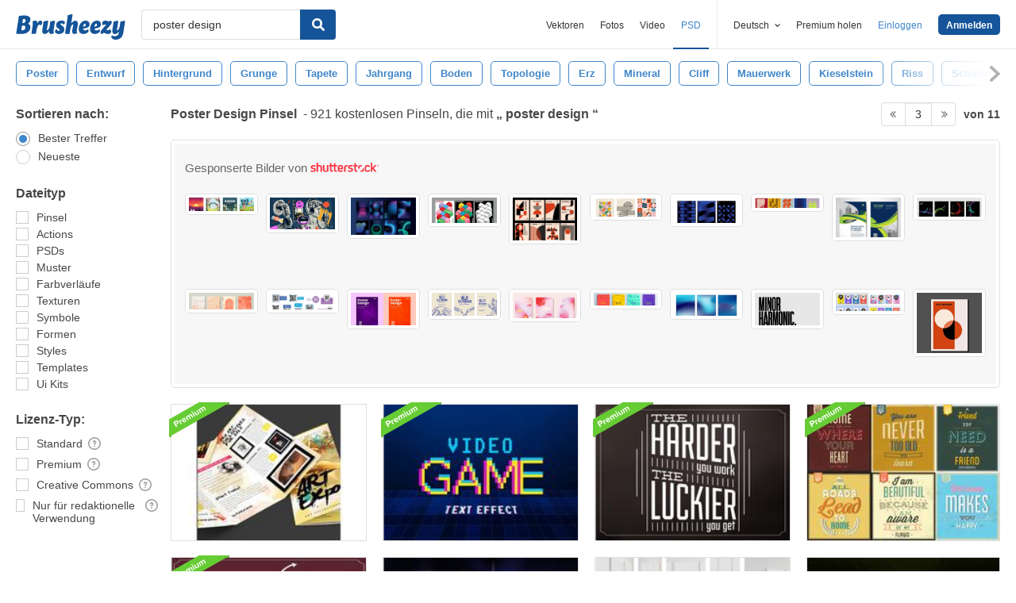

--- FILE ---
content_type: text/html; charset=utf-8
request_url: https://de.brusheezy.com/gratis/poster-design?page=3
body_size: 43560
content:
<!DOCTYPE html>
<!--[if lt IE 7]>      <html lang="de" xmlns:fb="http://developers.facebook.com/schema/" xmlns:og="http://opengraphprotocol.org/schema/" class="no-js lt-ie9 lt-ie8 lt-ie7"> <![endif]-->
<!--[if IE 7]>         <html lang="de" xmlns:fb="http://developers.facebook.com/schema/" xmlns:og="http://opengraphprotocol.org/schema/" class="no-js lt-ie9 lt-ie8"> <![endif]-->
<!--[if IE 8]>         <html lang="de" xmlns:fb="http://developers.facebook.com/schema/" xmlns:og="http://opengraphprotocol.org/schema/" class="no-js lt-ie9"> <![endif]-->
<!--[if IE 9]>         <html lang="de" xmlns:fb="http://developers.facebook.com/schema/" xmlns:og="http://opengraphprotocol.org/schema/" class="no-js ie9"> <![endif]-->
<!--[if gt IE 9]><!--> <html lang="de" xmlns:fb="http://developers.facebook.com/schema/" xmlns:og="http://opengraphprotocol.org/schema/" class="no-js"> <!--<![endif]-->
  <head>
	  <script type="text/javascript">window.country_code = "US";window.remote_ip_address = '3.16.25.223'</script>
        <!-- skipping hreflang -->

    
    <link rel="dns-prefetch" href="//static.brusheezy.com">
    <meta charset="utf-8">
    <meta http-equiv="X-UA-Compatible" content="IE=edge,chrome=1">
<script>window.NREUM||(NREUM={});NREUM.info={"beacon":"bam.nr-data.net","errorBeacon":"bam.nr-data.net","licenseKey":"NRJS-e38a0a5d9f3d7a161d2","applicationID":"682498450","transactionName":"J1kMFkBaWF9cREoRVwVEAQpXRhtAUVkS","queueTime":0,"applicationTime":257,"agent":""}</script>
<script>(window.NREUM||(NREUM={})).init={ajax:{deny_list:["bam.nr-data.net"]},feature_flags:["soft_nav"]};(window.NREUM||(NREUM={})).loader_config={licenseKey:"NRJS-e38a0a5d9f3d7a161d2",applicationID:"682498450",browserID:"682498528"};;/*! For license information please see nr-loader-rum-1.306.0.min.js.LICENSE.txt */
(()=>{var e,t,r={122:(e,t,r)=>{"use strict";r.d(t,{a:()=>i});var n=r(944);function i(e,t){try{if(!e||"object"!=typeof e)return(0,n.R)(3);if(!t||"object"!=typeof t)return(0,n.R)(4);const r=Object.create(Object.getPrototypeOf(t),Object.getOwnPropertyDescriptors(t)),a=0===Object.keys(r).length?e:r;for(let o in a)if(void 0!==e[o])try{if(null===e[o]){r[o]=null;continue}Array.isArray(e[o])&&Array.isArray(t[o])?r[o]=Array.from(new Set([...e[o],...t[o]])):"object"==typeof e[o]&&"object"==typeof t[o]?r[o]=i(e[o],t[o]):r[o]=e[o]}catch(e){r[o]||(0,n.R)(1,e)}return r}catch(e){(0,n.R)(2,e)}}},154:(e,t,r)=>{"use strict";r.d(t,{OF:()=>c,RI:()=>i,WN:()=>u,bv:()=>a,eN:()=>l,gm:()=>o,mw:()=>s,sb:()=>d});var n=r(863);const i="undefined"!=typeof window&&!!window.document,a="undefined"!=typeof WorkerGlobalScope&&("undefined"!=typeof self&&self instanceof WorkerGlobalScope&&self.navigator instanceof WorkerNavigator||"undefined"!=typeof globalThis&&globalThis instanceof WorkerGlobalScope&&globalThis.navigator instanceof WorkerNavigator),o=i?window:"undefined"!=typeof WorkerGlobalScope&&("undefined"!=typeof self&&self instanceof WorkerGlobalScope&&self||"undefined"!=typeof globalThis&&globalThis instanceof WorkerGlobalScope&&globalThis),s=Boolean("hidden"===o?.document?.visibilityState),c=/iPad|iPhone|iPod/.test(o.navigator?.userAgent),d=c&&"undefined"==typeof SharedWorker,u=((()=>{const e=o.navigator?.userAgent?.match(/Firefox[/\s](\d+\.\d+)/);Array.isArray(e)&&e.length>=2&&e[1]})(),Date.now()-(0,n.t)()),l=()=>"undefined"!=typeof PerformanceNavigationTiming&&o?.performance?.getEntriesByType("navigation")?.[0]?.responseStart},163:(e,t,r)=>{"use strict";r.d(t,{j:()=>E});var n=r(384),i=r(741);var a=r(555);r(860).K7.genericEvents;const o="experimental.resources",s="register",c=e=>{if(!e||"string"!=typeof e)return!1;try{document.createDocumentFragment().querySelector(e)}catch{return!1}return!0};var d=r(614),u=r(944),l=r(122);const f="[data-nr-mask]",g=e=>(0,l.a)(e,(()=>{const e={feature_flags:[],experimental:{allow_registered_children:!1,resources:!1},mask_selector:"*",block_selector:"[data-nr-block]",mask_input_options:{color:!1,date:!1,"datetime-local":!1,email:!1,month:!1,number:!1,range:!1,search:!1,tel:!1,text:!1,time:!1,url:!1,week:!1,textarea:!1,select:!1,password:!0}};return{ajax:{deny_list:void 0,block_internal:!0,enabled:!0,autoStart:!0},api:{get allow_registered_children(){return e.feature_flags.includes(s)||e.experimental.allow_registered_children},set allow_registered_children(t){e.experimental.allow_registered_children=t},duplicate_registered_data:!1},browser_consent_mode:{enabled:!1},distributed_tracing:{enabled:void 0,exclude_newrelic_header:void 0,cors_use_newrelic_header:void 0,cors_use_tracecontext_headers:void 0,allowed_origins:void 0},get feature_flags(){return e.feature_flags},set feature_flags(t){e.feature_flags=t},generic_events:{enabled:!0,autoStart:!0},harvest:{interval:30},jserrors:{enabled:!0,autoStart:!0},logging:{enabled:!0,autoStart:!0},metrics:{enabled:!0,autoStart:!0},obfuscate:void 0,page_action:{enabled:!0},page_view_event:{enabled:!0,autoStart:!0},page_view_timing:{enabled:!0,autoStart:!0},performance:{capture_marks:!1,capture_measures:!1,capture_detail:!0,resources:{get enabled(){return e.feature_flags.includes(o)||e.experimental.resources},set enabled(t){e.experimental.resources=t},asset_types:[],first_party_domains:[],ignore_newrelic:!0}},privacy:{cookies_enabled:!0},proxy:{assets:void 0,beacon:void 0},session:{expiresMs:d.wk,inactiveMs:d.BB},session_replay:{autoStart:!0,enabled:!1,preload:!1,sampling_rate:10,error_sampling_rate:100,collect_fonts:!1,inline_images:!1,fix_stylesheets:!0,mask_all_inputs:!0,get mask_text_selector(){return e.mask_selector},set mask_text_selector(t){c(t)?e.mask_selector="".concat(t,",").concat(f):""===t||null===t?e.mask_selector=f:(0,u.R)(5,t)},get block_class(){return"nr-block"},get ignore_class(){return"nr-ignore"},get mask_text_class(){return"nr-mask"},get block_selector(){return e.block_selector},set block_selector(t){c(t)?e.block_selector+=",".concat(t):""!==t&&(0,u.R)(6,t)},get mask_input_options(){return e.mask_input_options},set mask_input_options(t){t&&"object"==typeof t?e.mask_input_options={...t,password:!0}:(0,u.R)(7,t)}},session_trace:{enabled:!0,autoStart:!0},soft_navigations:{enabled:!0,autoStart:!0},spa:{enabled:!0,autoStart:!0},ssl:void 0,user_actions:{enabled:!0,elementAttributes:["id","className","tagName","type"]}}})());var p=r(154),m=r(324);let h=0;const v={buildEnv:m.F3,distMethod:m.Xs,version:m.xv,originTime:p.WN},b={consented:!1},y={appMetadata:{},get consented(){return this.session?.state?.consent||b.consented},set consented(e){b.consented=e},customTransaction:void 0,denyList:void 0,disabled:!1,harvester:void 0,isolatedBacklog:!1,isRecording:!1,loaderType:void 0,maxBytes:3e4,obfuscator:void 0,onerror:void 0,ptid:void 0,releaseIds:{},session:void 0,timeKeeper:void 0,registeredEntities:[],jsAttributesMetadata:{bytes:0},get harvestCount(){return++h}},_=e=>{const t=(0,l.a)(e,y),r=Object.keys(v).reduce((e,t)=>(e[t]={value:v[t],writable:!1,configurable:!0,enumerable:!0},e),{});return Object.defineProperties(t,r)};var w=r(701);const x=e=>{const t=e.startsWith("http");e+="/",r.p=t?e:"https://"+e};var S=r(836),k=r(241);const R={accountID:void 0,trustKey:void 0,agentID:void 0,licenseKey:void 0,applicationID:void 0,xpid:void 0},A=e=>(0,l.a)(e,R),T=new Set;function E(e,t={},r,o){let{init:s,info:c,loader_config:d,runtime:u={},exposed:l=!0}=t;if(!c){const e=(0,n.pV)();s=e.init,c=e.info,d=e.loader_config}e.init=g(s||{}),e.loader_config=A(d||{}),c.jsAttributes??={},p.bv&&(c.jsAttributes.isWorker=!0),e.info=(0,a.D)(c);const f=e.init,m=[c.beacon,c.errorBeacon];T.has(e.agentIdentifier)||(f.proxy.assets&&(x(f.proxy.assets),m.push(f.proxy.assets)),f.proxy.beacon&&m.push(f.proxy.beacon),e.beacons=[...m],function(e){const t=(0,n.pV)();Object.getOwnPropertyNames(i.W.prototype).forEach(r=>{const n=i.W.prototype[r];if("function"!=typeof n||"constructor"===n)return;let a=t[r];e[r]&&!1!==e.exposed&&"micro-agent"!==e.runtime?.loaderType&&(t[r]=(...t)=>{const n=e[r](...t);return a?a(...t):n})})}(e),(0,n.US)("activatedFeatures",w.B),e.runSoftNavOverSpa&&=!0===f.soft_navigations.enabled&&f.feature_flags.includes("soft_nav")),u.denyList=[...f.ajax.deny_list||[],...f.ajax.block_internal?m:[]],u.ptid=e.agentIdentifier,u.loaderType=r,e.runtime=_(u),T.has(e.agentIdentifier)||(e.ee=S.ee.get(e.agentIdentifier),e.exposed=l,(0,k.W)({agentIdentifier:e.agentIdentifier,drained:!!w.B?.[e.agentIdentifier],type:"lifecycle",name:"initialize",feature:void 0,data:e.config})),T.add(e.agentIdentifier)}},234:(e,t,r)=>{"use strict";r.d(t,{W:()=>a});var n=r(836),i=r(687);class a{constructor(e,t){this.agentIdentifier=e,this.ee=n.ee.get(e),this.featureName=t,this.blocked=!1}deregisterDrain(){(0,i.x3)(this.agentIdentifier,this.featureName)}}},241:(e,t,r)=>{"use strict";r.d(t,{W:()=>a});var n=r(154);const i="newrelic";function a(e={}){try{n.gm.dispatchEvent(new CustomEvent(i,{detail:e}))}catch(e){}}},261:(e,t,r)=>{"use strict";r.d(t,{$9:()=>d,BL:()=>s,CH:()=>g,Dl:()=>_,Fw:()=>y,PA:()=>h,Pl:()=>n,Pv:()=>k,Tb:()=>l,U2:()=>a,V1:()=>S,Wb:()=>x,bt:()=>b,cD:()=>v,d3:()=>w,dT:()=>c,eY:()=>p,fF:()=>f,hG:()=>i,k6:()=>o,nb:()=>m,o5:()=>u});const n="api-",i="addPageAction",a="addToTrace",o="addRelease",s="finished",c="interaction",d="log",u="noticeError",l="pauseReplay",f="recordCustomEvent",g="recordReplay",p="register",m="setApplicationVersion",h="setCurrentRouteName",v="setCustomAttribute",b="setErrorHandler",y="setPageViewName",_="setUserId",w="start",x="wrapLogger",S="measure",k="consent"},289:(e,t,r)=>{"use strict";r.d(t,{GG:()=>o,Qr:()=>c,sB:()=>s});var n=r(878),i=r(389);function a(){return"undefined"==typeof document||"complete"===document.readyState}function o(e,t){if(a())return e();const r=(0,i.J)(e),o=setInterval(()=>{a()&&(clearInterval(o),r())},500);(0,n.sp)("load",r,t)}function s(e){if(a())return e();(0,n.DD)("DOMContentLoaded",e)}function c(e){if(a())return e();(0,n.sp)("popstate",e)}},324:(e,t,r)=>{"use strict";r.d(t,{F3:()=>i,Xs:()=>a,xv:()=>n});const n="1.306.0",i="PROD",a="CDN"},374:(e,t,r)=>{r.nc=(()=>{try{return document?.currentScript?.nonce}catch(e){}return""})()},384:(e,t,r)=>{"use strict";r.d(t,{NT:()=>o,US:()=>u,Zm:()=>s,bQ:()=>d,dV:()=>c,pV:()=>l});var n=r(154),i=r(863),a=r(910);const o={beacon:"bam.nr-data.net",errorBeacon:"bam.nr-data.net"};function s(){return n.gm.NREUM||(n.gm.NREUM={}),void 0===n.gm.newrelic&&(n.gm.newrelic=n.gm.NREUM),n.gm.NREUM}function c(){let e=s();return e.o||(e.o={ST:n.gm.setTimeout,SI:n.gm.setImmediate||n.gm.setInterval,CT:n.gm.clearTimeout,XHR:n.gm.XMLHttpRequest,REQ:n.gm.Request,EV:n.gm.Event,PR:n.gm.Promise,MO:n.gm.MutationObserver,FETCH:n.gm.fetch,WS:n.gm.WebSocket},(0,a.i)(...Object.values(e.o))),e}function d(e,t){let r=s();r.initializedAgents??={},t.initializedAt={ms:(0,i.t)(),date:new Date},r.initializedAgents[e]=t}function u(e,t){s()[e]=t}function l(){return function(){let e=s();const t=e.info||{};e.info={beacon:o.beacon,errorBeacon:o.errorBeacon,...t}}(),function(){let e=s();const t=e.init||{};e.init={...t}}(),c(),function(){let e=s();const t=e.loader_config||{};e.loader_config={...t}}(),s()}},389:(e,t,r)=>{"use strict";function n(e,t=500,r={}){const n=r?.leading||!1;let i;return(...r)=>{n&&void 0===i&&(e.apply(this,r),i=setTimeout(()=>{i=clearTimeout(i)},t)),n||(clearTimeout(i),i=setTimeout(()=>{e.apply(this,r)},t))}}function i(e){let t=!1;return(...r)=>{t||(t=!0,e.apply(this,r))}}r.d(t,{J:()=>i,s:()=>n})},555:(e,t,r)=>{"use strict";r.d(t,{D:()=>s,f:()=>o});var n=r(384),i=r(122);const a={beacon:n.NT.beacon,errorBeacon:n.NT.errorBeacon,licenseKey:void 0,applicationID:void 0,sa:void 0,queueTime:void 0,applicationTime:void 0,ttGuid:void 0,user:void 0,account:void 0,product:void 0,extra:void 0,jsAttributes:{},userAttributes:void 0,atts:void 0,transactionName:void 0,tNamePlain:void 0};function o(e){try{return!!e.licenseKey&&!!e.errorBeacon&&!!e.applicationID}catch(e){return!1}}const s=e=>(0,i.a)(e,a)},566:(e,t,r)=>{"use strict";r.d(t,{LA:()=>s,bz:()=>o});var n=r(154);const i="xxxxxxxx-xxxx-4xxx-yxxx-xxxxxxxxxxxx";function a(e,t){return e?15&e[t]:16*Math.random()|0}function o(){const e=n.gm?.crypto||n.gm?.msCrypto;let t,r=0;return e&&e.getRandomValues&&(t=e.getRandomValues(new Uint8Array(30))),i.split("").map(e=>"x"===e?a(t,r++).toString(16):"y"===e?(3&a()|8).toString(16):e).join("")}function s(e){const t=n.gm?.crypto||n.gm?.msCrypto;let r,i=0;t&&t.getRandomValues&&(r=t.getRandomValues(new Uint8Array(e)));const o=[];for(var s=0;s<e;s++)o.push(a(r,i++).toString(16));return o.join("")}},606:(e,t,r)=>{"use strict";r.d(t,{i:()=>a});var n=r(908);a.on=o;var i=a.handlers={};function a(e,t,r,a){o(a||n.d,i,e,t,r)}function o(e,t,r,i,a){a||(a="feature"),e||(e=n.d);var o=t[a]=t[a]||{};(o[r]=o[r]||[]).push([e,i])}},607:(e,t,r)=>{"use strict";r.d(t,{W:()=>n});const n=(0,r(566).bz)()},614:(e,t,r)=>{"use strict";r.d(t,{BB:()=>o,H3:()=>n,g:()=>d,iL:()=>c,tS:()=>s,uh:()=>i,wk:()=>a});const n="NRBA",i="SESSION",a=144e5,o=18e5,s={STARTED:"session-started",PAUSE:"session-pause",RESET:"session-reset",RESUME:"session-resume",UPDATE:"session-update"},c={SAME_TAB:"same-tab",CROSS_TAB:"cross-tab"},d={OFF:0,FULL:1,ERROR:2}},630:(e,t,r)=>{"use strict";r.d(t,{T:()=>n});const n=r(860).K7.pageViewEvent},646:(e,t,r)=>{"use strict";r.d(t,{y:()=>n});class n{constructor(e){this.contextId=e}}},687:(e,t,r)=>{"use strict";r.d(t,{Ak:()=>d,Ze:()=>f,x3:()=>u});var n=r(241),i=r(836),a=r(606),o=r(860),s=r(646);const c={};function d(e,t){const r={staged:!1,priority:o.P3[t]||0};l(e),c[e].get(t)||c[e].set(t,r)}function u(e,t){e&&c[e]&&(c[e].get(t)&&c[e].delete(t),p(e,t,!1),c[e].size&&g(e))}function l(e){if(!e)throw new Error("agentIdentifier required");c[e]||(c[e]=new Map)}function f(e="",t="feature",r=!1){if(l(e),!e||!c[e].get(t)||r)return p(e,t);c[e].get(t).staged=!0,g(e)}function g(e){const t=Array.from(c[e]);t.every(([e,t])=>t.staged)&&(t.sort((e,t)=>e[1].priority-t[1].priority),t.forEach(([t])=>{c[e].delete(t),p(e,t)}))}function p(e,t,r=!0){const o=e?i.ee.get(e):i.ee,c=a.i.handlers;if(!o.aborted&&o.backlog&&c){if((0,n.W)({agentIdentifier:e,type:"lifecycle",name:"drain",feature:t}),r){const e=o.backlog[t],r=c[t];if(r){for(let t=0;e&&t<e.length;++t)m(e[t],r);Object.entries(r).forEach(([e,t])=>{Object.values(t||{}).forEach(t=>{t[0]?.on&&t[0]?.context()instanceof s.y&&t[0].on(e,t[1])})})}}o.isolatedBacklog||delete c[t],o.backlog[t]=null,o.emit("drain-"+t,[])}}function m(e,t){var r=e[1];Object.values(t[r]||{}).forEach(t=>{var r=e[0];if(t[0]===r){var n=t[1],i=e[3],a=e[2];n.apply(i,a)}})}},699:(e,t,r)=>{"use strict";r.d(t,{It:()=>a,KC:()=>s,No:()=>i,qh:()=>o});var n=r(860);const i=16e3,a=1e6,o="SESSION_ERROR",s={[n.K7.logging]:!0,[n.K7.genericEvents]:!1,[n.K7.jserrors]:!1,[n.K7.ajax]:!1}},701:(e,t,r)=>{"use strict";r.d(t,{B:()=>a,t:()=>o});var n=r(241);const i=new Set,a={};function o(e,t){const r=t.agentIdentifier;a[r]??={},e&&"object"==typeof e&&(i.has(r)||(t.ee.emit("rumresp",[e]),a[r]=e,i.add(r),(0,n.W)({agentIdentifier:r,loaded:!0,drained:!0,type:"lifecycle",name:"load",feature:void 0,data:e})))}},741:(e,t,r)=>{"use strict";r.d(t,{W:()=>a});var n=r(944),i=r(261);class a{#e(e,...t){if(this[e]!==a.prototype[e])return this[e](...t);(0,n.R)(35,e)}addPageAction(e,t){return this.#e(i.hG,e,t)}register(e){return this.#e(i.eY,e)}recordCustomEvent(e,t){return this.#e(i.fF,e,t)}setPageViewName(e,t){return this.#e(i.Fw,e,t)}setCustomAttribute(e,t,r){return this.#e(i.cD,e,t,r)}noticeError(e,t){return this.#e(i.o5,e,t)}setUserId(e){return this.#e(i.Dl,e)}setApplicationVersion(e){return this.#e(i.nb,e)}setErrorHandler(e){return this.#e(i.bt,e)}addRelease(e,t){return this.#e(i.k6,e,t)}log(e,t){return this.#e(i.$9,e,t)}start(){return this.#e(i.d3)}finished(e){return this.#e(i.BL,e)}recordReplay(){return this.#e(i.CH)}pauseReplay(){return this.#e(i.Tb)}addToTrace(e){return this.#e(i.U2,e)}setCurrentRouteName(e){return this.#e(i.PA,e)}interaction(e){return this.#e(i.dT,e)}wrapLogger(e,t,r){return this.#e(i.Wb,e,t,r)}measure(e,t){return this.#e(i.V1,e,t)}consent(e){return this.#e(i.Pv,e)}}},782:(e,t,r)=>{"use strict";r.d(t,{T:()=>n});const n=r(860).K7.pageViewTiming},836:(e,t,r)=>{"use strict";r.d(t,{P:()=>s,ee:()=>c});var n=r(384),i=r(990),a=r(646),o=r(607);const s="nr@context:".concat(o.W),c=function e(t,r){var n={},o={},u={},l=!1;try{l=16===r.length&&d.initializedAgents?.[r]?.runtime.isolatedBacklog}catch(e){}var f={on:p,addEventListener:p,removeEventListener:function(e,t){var r=n[e];if(!r)return;for(var i=0;i<r.length;i++)r[i]===t&&r.splice(i,1)},emit:function(e,r,n,i,a){!1!==a&&(a=!0);if(c.aborted&&!i)return;t&&a&&t.emit(e,r,n);var s=g(n);m(e).forEach(e=>{e.apply(s,r)});var d=v()[o[e]];d&&d.push([f,e,r,s]);return s},get:h,listeners:m,context:g,buffer:function(e,t){const r=v();if(t=t||"feature",f.aborted)return;Object.entries(e||{}).forEach(([e,n])=>{o[n]=t,t in r||(r[t]=[])})},abort:function(){f._aborted=!0,Object.keys(f.backlog).forEach(e=>{delete f.backlog[e]})},isBuffering:function(e){return!!v()[o[e]]},debugId:r,backlog:l?{}:t&&"object"==typeof t.backlog?t.backlog:{},isolatedBacklog:l};return Object.defineProperty(f,"aborted",{get:()=>{let e=f._aborted||!1;return e||(t&&(e=t.aborted),e)}}),f;function g(e){return e&&e instanceof a.y?e:e?(0,i.I)(e,s,()=>new a.y(s)):new a.y(s)}function p(e,t){n[e]=m(e).concat(t)}function m(e){return n[e]||[]}function h(t){return u[t]=u[t]||e(f,t)}function v(){return f.backlog}}(void 0,"globalEE"),d=(0,n.Zm)();d.ee||(d.ee=c)},843:(e,t,r)=>{"use strict";r.d(t,{G:()=>a,u:()=>i});var n=r(878);function i(e,t=!1,r,i){(0,n.DD)("visibilitychange",function(){if(t)return void("hidden"===document.visibilityState&&e());e(document.visibilityState)},r,i)}function a(e,t,r){(0,n.sp)("pagehide",e,t,r)}},860:(e,t,r)=>{"use strict";r.d(t,{$J:()=>u,K7:()=>c,P3:()=>d,XX:()=>i,Yy:()=>s,df:()=>a,qY:()=>n,v4:()=>o});const n="events",i="jserrors",a="browser/blobs",o="rum",s="browser/logs",c={ajax:"ajax",genericEvents:"generic_events",jserrors:i,logging:"logging",metrics:"metrics",pageAction:"page_action",pageViewEvent:"page_view_event",pageViewTiming:"page_view_timing",sessionReplay:"session_replay",sessionTrace:"session_trace",softNav:"soft_navigations",spa:"spa"},d={[c.pageViewEvent]:1,[c.pageViewTiming]:2,[c.metrics]:3,[c.jserrors]:4,[c.spa]:5,[c.ajax]:6,[c.sessionTrace]:7,[c.softNav]:8,[c.sessionReplay]:9,[c.logging]:10,[c.genericEvents]:11},u={[c.pageViewEvent]:o,[c.pageViewTiming]:n,[c.ajax]:n,[c.spa]:n,[c.softNav]:n,[c.metrics]:i,[c.jserrors]:i,[c.sessionTrace]:a,[c.sessionReplay]:a,[c.logging]:s,[c.genericEvents]:"ins"}},863:(e,t,r)=>{"use strict";function n(){return Math.floor(performance.now())}r.d(t,{t:()=>n})},878:(e,t,r)=>{"use strict";function n(e,t){return{capture:e,passive:!1,signal:t}}function i(e,t,r=!1,i){window.addEventListener(e,t,n(r,i))}function a(e,t,r=!1,i){document.addEventListener(e,t,n(r,i))}r.d(t,{DD:()=>a,jT:()=>n,sp:()=>i})},908:(e,t,r)=>{"use strict";r.d(t,{d:()=>n,p:()=>i});var n=r(836).ee.get("handle");function i(e,t,r,i,a){a?(a.buffer([e],i),a.emit(e,t,r)):(n.buffer([e],i),n.emit(e,t,r))}},910:(e,t,r)=>{"use strict";r.d(t,{i:()=>a});var n=r(944);const i=new Map;function a(...e){return e.every(e=>{if(i.has(e))return i.get(e);const t="function"==typeof e?e.toString():"",r=t.includes("[native code]"),a=t.includes("nrWrapper");return r||a||(0,n.R)(64,e?.name||t),i.set(e,r),r})}},944:(e,t,r)=>{"use strict";r.d(t,{R:()=>i});var n=r(241);function i(e,t){"function"==typeof console.debug&&(console.debug("New Relic Warning: https://github.com/newrelic/newrelic-browser-agent/blob/main/docs/warning-codes.md#".concat(e),t),(0,n.W)({agentIdentifier:null,drained:null,type:"data",name:"warn",feature:"warn",data:{code:e,secondary:t}}))}},969:(e,t,r)=>{"use strict";r.d(t,{TZ:()=>n,XG:()=>s,rs:()=>i,xV:()=>o,z_:()=>a});const n=r(860).K7.metrics,i="sm",a="cm",o="storeSupportabilityMetrics",s="storeEventMetrics"},990:(e,t,r)=>{"use strict";r.d(t,{I:()=>i});var n=Object.prototype.hasOwnProperty;function i(e,t,r){if(n.call(e,t))return e[t];var i=r();if(Object.defineProperty&&Object.keys)try{return Object.defineProperty(e,t,{value:i,writable:!0,enumerable:!1}),i}catch(e){}return e[t]=i,i}}},n={};function i(e){var t=n[e];if(void 0!==t)return t.exports;var a=n[e]={exports:{}};return r[e](a,a.exports,i),a.exports}i.m=r,i.d=(e,t)=>{for(var r in t)i.o(t,r)&&!i.o(e,r)&&Object.defineProperty(e,r,{enumerable:!0,get:t[r]})},i.f={},i.e=e=>Promise.all(Object.keys(i.f).reduce((t,r)=>(i.f[r](e,t),t),[])),i.u=e=>"nr-rum-1.306.0.min.js",i.o=(e,t)=>Object.prototype.hasOwnProperty.call(e,t),e={},t="NRBA-1.306.0.PROD:",i.l=(r,n,a,o)=>{if(e[r])e[r].push(n);else{var s,c;if(void 0!==a)for(var d=document.getElementsByTagName("script"),u=0;u<d.length;u++){var l=d[u];if(l.getAttribute("src")==r||l.getAttribute("data-webpack")==t+a){s=l;break}}if(!s){c=!0;var f={296:"sha512-XHJAyYwsxAD4jnOFenBf2aq49/pv28jKOJKs7YGQhagYYI2Zk8nHflZPdd7WiilkmEkgIZQEFX4f1AJMoyzKwA=="};(s=document.createElement("script")).charset="utf-8",i.nc&&s.setAttribute("nonce",i.nc),s.setAttribute("data-webpack",t+a),s.src=r,0!==s.src.indexOf(window.location.origin+"/")&&(s.crossOrigin="anonymous"),f[o]&&(s.integrity=f[o])}e[r]=[n];var g=(t,n)=>{s.onerror=s.onload=null,clearTimeout(p);var i=e[r];if(delete e[r],s.parentNode&&s.parentNode.removeChild(s),i&&i.forEach(e=>e(n)),t)return t(n)},p=setTimeout(g.bind(null,void 0,{type:"timeout",target:s}),12e4);s.onerror=g.bind(null,s.onerror),s.onload=g.bind(null,s.onload),c&&document.head.appendChild(s)}},i.r=e=>{"undefined"!=typeof Symbol&&Symbol.toStringTag&&Object.defineProperty(e,Symbol.toStringTag,{value:"Module"}),Object.defineProperty(e,"__esModule",{value:!0})},i.p="https://js-agent.newrelic.com/",(()=>{var e={374:0,840:0};i.f.j=(t,r)=>{var n=i.o(e,t)?e[t]:void 0;if(0!==n)if(n)r.push(n[2]);else{var a=new Promise((r,i)=>n=e[t]=[r,i]);r.push(n[2]=a);var o=i.p+i.u(t),s=new Error;i.l(o,r=>{if(i.o(e,t)&&(0!==(n=e[t])&&(e[t]=void 0),n)){var a=r&&("load"===r.type?"missing":r.type),o=r&&r.target&&r.target.src;s.message="Loading chunk "+t+" failed: ("+a+": "+o+")",s.name="ChunkLoadError",s.type=a,s.request=o,n[1](s)}},"chunk-"+t,t)}};var t=(t,r)=>{var n,a,[o,s,c]=r,d=0;if(o.some(t=>0!==e[t])){for(n in s)i.o(s,n)&&(i.m[n]=s[n]);if(c)c(i)}for(t&&t(r);d<o.length;d++)a=o[d],i.o(e,a)&&e[a]&&e[a][0](),e[a]=0},r=self["webpackChunk:NRBA-1.306.0.PROD"]=self["webpackChunk:NRBA-1.306.0.PROD"]||[];r.forEach(t.bind(null,0)),r.push=t.bind(null,r.push.bind(r))})(),(()=>{"use strict";i(374);var e=i(566),t=i(741);class r extends t.W{agentIdentifier=(0,e.LA)(16)}var n=i(860);const a=Object.values(n.K7);var o=i(163);var s=i(908),c=i(863),d=i(261),u=i(241),l=i(944),f=i(701),g=i(969);function p(e,t,i,a){const o=a||i;!o||o[e]&&o[e]!==r.prototype[e]||(o[e]=function(){(0,s.p)(g.xV,["API/"+e+"/called"],void 0,n.K7.metrics,i.ee),(0,u.W)({agentIdentifier:i.agentIdentifier,drained:!!f.B?.[i.agentIdentifier],type:"data",name:"api",feature:d.Pl+e,data:{}});try{return t.apply(this,arguments)}catch(e){(0,l.R)(23,e)}})}function m(e,t,r,n,i){const a=e.info;null===r?delete a.jsAttributes[t]:a.jsAttributes[t]=r,(i||null===r)&&(0,s.p)(d.Pl+n,[(0,c.t)(),t,r],void 0,"session",e.ee)}var h=i(687),v=i(234),b=i(289),y=i(154),_=i(384);const w=e=>y.RI&&!0===e?.privacy.cookies_enabled;function x(e){return!!(0,_.dV)().o.MO&&w(e)&&!0===e?.session_trace.enabled}var S=i(389),k=i(699);class R extends v.W{constructor(e,t){super(e.agentIdentifier,t),this.agentRef=e,this.abortHandler=void 0,this.featAggregate=void 0,this.loadedSuccessfully=void 0,this.onAggregateImported=new Promise(e=>{this.loadedSuccessfully=e}),this.deferred=Promise.resolve(),!1===e.init[this.featureName].autoStart?this.deferred=new Promise((t,r)=>{this.ee.on("manual-start-all",(0,S.J)(()=>{(0,h.Ak)(e.agentIdentifier,this.featureName),t()}))}):(0,h.Ak)(e.agentIdentifier,t)}importAggregator(e,t,r={}){if(this.featAggregate)return;const n=async()=>{let n;await this.deferred;try{if(w(e.init)){const{setupAgentSession:t}=await i.e(296).then(i.bind(i,305));n=t(e)}}catch(e){(0,l.R)(20,e),this.ee.emit("internal-error",[e]),(0,s.p)(k.qh,[e],void 0,this.featureName,this.ee)}try{if(!this.#t(this.featureName,n,e.init))return(0,h.Ze)(this.agentIdentifier,this.featureName),void this.loadedSuccessfully(!1);const{Aggregate:i}=await t();this.featAggregate=new i(e,r),e.runtime.harvester.initializedAggregates.push(this.featAggregate),this.loadedSuccessfully(!0)}catch(e){(0,l.R)(34,e),this.abortHandler?.(),(0,h.Ze)(this.agentIdentifier,this.featureName,!0),this.loadedSuccessfully(!1),this.ee&&this.ee.abort()}};y.RI?(0,b.GG)(()=>n(),!0):n()}#t(e,t,r){if(this.blocked)return!1;switch(e){case n.K7.sessionReplay:return x(r)&&!!t;case n.K7.sessionTrace:return!!t;default:return!0}}}var A=i(630),T=i(614);class E extends R{static featureName=A.T;constructor(e){var t;super(e,A.T),this.setupInspectionEvents(e.agentIdentifier),t=e,p(d.Fw,function(e,r){"string"==typeof e&&("/"!==e.charAt(0)&&(e="/"+e),t.runtime.customTransaction=(r||"http://custom.transaction")+e,(0,s.p)(d.Pl+d.Fw,[(0,c.t)()],void 0,void 0,t.ee))},t),this.importAggregator(e,()=>i.e(296).then(i.bind(i,943)))}setupInspectionEvents(e){const t=(t,r)=>{t&&(0,u.W)({agentIdentifier:e,timeStamp:t.timeStamp,loaded:"complete"===t.target.readyState,type:"window",name:r,data:t.target.location+""})};(0,b.sB)(e=>{t(e,"DOMContentLoaded")}),(0,b.GG)(e=>{t(e,"load")}),(0,b.Qr)(e=>{t(e,"navigate")}),this.ee.on(T.tS.UPDATE,(t,r)=>{(0,u.W)({agentIdentifier:e,type:"lifecycle",name:"session",data:r})})}}var N=i(843),I=i(782);class j extends R{static featureName=I.T;constructor(e){super(e,I.T),y.RI&&((0,N.u)(()=>(0,s.p)("docHidden",[(0,c.t)()],void 0,I.T,this.ee),!0),(0,N.G)(()=>(0,s.p)("winPagehide",[(0,c.t)()],void 0,I.T,this.ee)),this.importAggregator(e,()=>i.e(296).then(i.bind(i,117))))}}class P extends R{static featureName=g.TZ;constructor(e){super(e,g.TZ),y.RI&&document.addEventListener("securitypolicyviolation",e=>{(0,s.p)(g.xV,["Generic/CSPViolation/Detected"],void 0,this.featureName,this.ee)}),this.importAggregator(e,()=>i.e(296).then(i.bind(i,623)))}}new class extends r{constructor(e){var t;(super(),y.gm)?(this.features={},(0,_.bQ)(this.agentIdentifier,this),this.desiredFeatures=new Set(e.features||[]),this.desiredFeatures.add(E),this.runSoftNavOverSpa=[...this.desiredFeatures].some(e=>e.featureName===n.K7.softNav),(0,o.j)(this,e,e.loaderType||"agent"),t=this,p(d.cD,function(e,r,n=!1){if("string"==typeof e){if(["string","number","boolean"].includes(typeof r)||null===r)return m(t,e,r,d.cD,n);(0,l.R)(40,typeof r)}else(0,l.R)(39,typeof e)},t),function(e){p(d.Dl,function(t){if("string"==typeof t||null===t)return m(e,"enduser.id",t,d.Dl,!0);(0,l.R)(41,typeof t)},e)}(this),function(e){p(d.nb,function(t){if("string"==typeof t||null===t)return m(e,"application.version",t,d.nb,!1);(0,l.R)(42,typeof t)},e)}(this),function(e){p(d.d3,function(){e.ee.emit("manual-start-all")},e)}(this),function(e){p(d.Pv,function(t=!0){if("boolean"==typeof t){if((0,s.p)(d.Pl+d.Pv,[t],void 0,"session",e.ee),e.runtime.consented=t,t){const t=e.features.page_view_event;t.onAggregateImported.then(e=>{const r=t.featAggregate;e&&!r.sentRum&&r.sendRum()})}}else(0,l.R)(65,typeof t)},e)}(this),this.run()):(0,l.R)(21)}get config(){return{info:this.info,init:this.init,loader_config:this.loader_config,runtime:this.runtime}}get api(){return this}run(){try{const e=function(e){const t={};return a.forEach(r=>{t[r]=!!e[r]?.enabled}),t}(this.init),t=[...this.desiredFeatures];t.sort((e,t)=>n.P3[e.featureName]-n.P3[t.featureName]),t.forEach(t=>{if(!e[t.featureName]&&t.featureName!==n.K7.pageViewEvent)return;if(this.runSoftNavOverSpa&&t.featureName===n.K7.spa)return;if(!this.runSoftNavOverSpa&&t.featureName===n.K7.softNav)return;const r=function(e){switch(e){case n.K7.ajax:return[n.K7.jserrors];case n.K7.sessionTrace:return[n.K7.ajax,n.K7.pageViewEvent];case n.K7.sessionReplay:return[n.K7.sessionTrace];case n.K7.pageViewTiming:return[n.K7.pageViewEvent];default:return[]}}(t.featureName).filter(e=>!(e in this.features));r.length>0&&(0,l.R)(36,{targetFeature:t.featureName,missingDependencies:r}),this.features[t.featureName]=new t(this)})}catch(e){(0,l.R)(22,e);for(const e in this.features)this.features[e].abortHandler?.();const t=(0,_.Zm)();delete t.initializedAgents[this.agentIdentifier]?.features,delete this.sharedAggregator;return t.ee.get(this.agentIdentifier).abort(),!1}}}({features:[E,j,P],loaderType:"lite"})})()})();</script>
    <meta name="viewport" content="width=device-width, initial-scale=1.0, minimum-scale=1.0" />
    <title>Poster Design - (921 Free Downloads) - Page 3</title>
<meta content="Poster design - We have 875 Poster design Free Downloads in Ai, EPS, SVG, CDR formats. Plakatgestaltung, Plakatgestaltung, Flieger, Flieger, Banner, Banner, Broschüre, Broschüre, Werbung, Werbung" name="description" />
<meta content="Brusheezy" property="og:site_name" />
<meta content="Poster Design - (921 Free Downloads)" property="og:title" />
<meta content="https://de.brusheezy.com/gratis/poster-design?page=3" property="og:url" />
<meta content="de_DE" property="og:locale" />
<meta content="en_US" property="og:locale:alternate" />
<meta content="es_ES" property="og:locale:alternate" />
<meta content="fr_FR" property="og:locale:alternate" />
<meta content="nl_NL" property="og:locale:alternate" />
<meta content="pt_BR" property="og:locale:alternate" />
<meta content="sv_SE" property="og:locale:alternate" />
<meta content="https://static.brusheezy.com/system/resources/previews/000/057/368/original/free-lens-flares-photoshop-brushes-5.jpg" property="og:image" />
    <link href="/favicon.ico" rel="shortcut icon"></link><link href="/favicon.png" rel="icon" sizes="48x48" type="image/png"></link><link href="/apple-touch-icon-precomposed.png" rel="apple-touch-icon-precomposed"></link>
    <link href="https://maxcdn.bootstrapcdn.com/font-awesome/4.6.3/css/font-awesome.min.css" media="screen" rel="stylesheet" type="text/css" />
    <script src="https://static.brusheezy.com/assets/modernizr.custom.83825-93372fb200ead74f1d44254d993c5440.js" type="text/javascript"></script>
    <link href="https://static.brusheezy.com/assets/application-e6fc89b3e1f8c6290743690971644994.css" media="screen" rel="stylesheet" type="text/css" />
    <link href="https://static.brusheezy.com/assets/print-ac38768f09270df2214d2c500c647adc.css" media="print" rel="stylesheet" type="text/css" />
    <link href="https://feeds.feedburner.com/eezyinc/brusheezy-images" rel="alternate" title="RSS" type="application/rss+xml" />

          <link rel="canonical" href="https://de.brusheezy.com/gratis/poster-design?page=3">


    <meta content="authenticity_token" name="csrf-param" />
<meta content="dvF8qty6+v6OsabXrB3uj40NCE+9Qrq06gNb59hNjJc=" name="csrf-token" />
    <!-- Begin TextBlock "HTML - Head" -->
<meta name="google-site-verification" content="pfGHD8M12iD8MZoiUsSycicUuSitnj2scI2cB_MvoYw" />
<meta name="google-site-verification" content="b4_frnI9j9l6Hs7d1QntimjvrZOtJ8x8ykl7RfeJS2Y" />
<meta name="tinfoil-site-verification" content="6d4a376b35cc11699dd86a787c7b5ae10b5c70f0" />
<meta name="msvalidate.01" content="9E7A3F56C01FB9B69FCDD1FBD287CAE4" />
<meta name="p:domain_verify" content="e95f03b955f8191de30e476f8527821e"/>
<meta property="fb:page_id" content="111431139680" />
<meta name="google" content="nositelinkssearchbox" />
<meta name="referrer" content="unsafe-url" />
<!--<script type="text/javascript" src="http://api.xeezy.com/api.min.js"></script>-->
<!--<script async src="//cdn-s2s.buysellads.net/pub/brusheezy.js" data-cfasync="false"></script>-->
<link href="https://plus.google.com/116840303500574370724" rel="publisher" />

<script>
  var iStockCoupon = { 
    // --- ADMIN CONIG----
    Code: 'EEZYOFF14', 
    Message: 'Hurry! Offer Expires 10/31/2013',
    // -------------------

    showPopup: function() {
      var win = window.open("", "istock-sale", "width=520,height=320");
      var wrap = win.document.createElement('div'); 
      wrap.setAttribute('class', 'sale-wrapper');
      
      var logo = win.document.createElement('img');
      logo.setAttribute('src', '//static.vecteezy.com/system/assets/asset_files/000/000/171/original/new-istock-logo.jpg');
      wrap.appendChild(logo);
      
      var code = win.document.createElement('div');
      code.setAttribute('class','code');
      code.appendChild(win.document.createTextNode(iStockCoupon.Code));
      wrap.appendChild(code);
      
      var expires = win.document.createElement('div');
      expires.setAttribute('class','expire');
      expires.appendChild(win.document.createTextNode(iStockCoupon.Message));
      wrap.appendChild(expires);
      
      var close = win.document.createElement('a');
      close.setAttribute('href', '#');
      close.appendChild(win.document.createTextNode('Close Window'));
      wrap.appendChild(close);
      
      var style = win.document.createElement('style');
      close.setAttribute('onclick', 'window.close()');
  
      style.appendChild(win.document.createTextNode("a{margin-top: 40px;display:block;font-size:12px;color:rgb(73,149,203);text-decoration:none;} .expire{margin-top:16px;color: rgb(81,81,81);font-size:24px;} .code{margin-top:20px;font-size:50px;font-weight:700;text-transform:uppercase;} img{margin-top:44px;} body{padding:0;margin:0;text-align:center;font-family:sans-serif;} .sale-wrapper{height:288px;border:16px solid #a1a1a1;}"));
      win.document.body.appendChild(style);
      win.document.body.appendChild(wrap);        
    },
  };

</script>
<script src="https://cdn.optimizely.com/js/168948327.js"></script>

<script>var AdminHideEezyPremiumPopup = false</script>
<!-- TradeDoubler site verification 2802548 -->



<!-- End TextBlock "HTML - Head" -->
      <link href="https://static.brusheezy.com/assets/splittests/new_search_ui-418ee10ba4943587578300e2dfed9bdf.css" media="screen" rel="stylesheet" type="text/css" />

  <script type="text/javascript">
    window.searchScope = 'External';
  </script>
      <META NAME="ROBOTS" CONTENT="NOINDEX, FOLLOW">
    <link rel="prev" href="https://de.brusheezy.com/gratis/poster-design?page=2" />
<link rel="next" href="https://de.brusheezy.com/gratis/poster-design?page=4" />


    <script type="application/ld+json">
      {
        "@context": "http://schema.org",
        "@type": "WebSite",
        "name": "brusheezy",
        "url": "https://www.brusheezy.com"
      }
   </script>

    <script type="application/ld+json">
      {
      "@context": "http://schema.org",
      "@type": "Organization",
      "url": "https://www.brusheezy.com",
      "logo": "https://static.brusheezy.com/assets/structured_data/brusheezy-logo-63a0370ba72197d03d41c8ee2a3fe30d.svg",
      "sameAs": [
        "https://www.facebook.com/brusheezy",
        "https://twitter.com/brusheezy",
        "https://pinterest.com/brusheezy/",
        "https://www.youtube.com/EezyInc",
        "https://instagram.com/eezy/",
        "https://www.snapchat.com/add/eezy",
        "https://google.com/+brusheezy"
      ]
     }
    </script>

    <script src="https://static.brusheezy.com/assets/sp-32e34cb9c56d3cd62718aba7a1338855.js" type="text/javascript"></script>
<script type="text/javascript">
  document.addEventListener('DOMContentLoaded', function() {
    snowplow('newTracker', 'sp', 'a.vecteezy.com', {
      appId: 'brusheezy_production',
      discoverRootDomain: true,
      eventMethod: 'beacon',
      cookieSameSite: 'Lax',
      context: {
        webPage: true,
        performanceTiming: true,
        gaCookies: true,
        geolocation: false
      }
    });
    snowplow('setUserIdFromCookie', 'rollout');
    snowplow('enableActivityTracking', {minimumVisitLength: 10, heartbeatDelay: 10});
    snowplow('enableLinkClickTracking');
    snowplow('trackPageView');
  });
</script>

  </head>

  <body class="proper-sticky-ads   full-width-search fullwidth has-sticky-header redesign-layout searches-show"
        data-site="brusheezy">
    
<link rel="preconnect" href="https://a.pub.network/" crossorigin />
<link rel="preconnect" href="https://b.pub.network/" crossorigin />
<link rel="preconnect" href="https://c.pub.network/" crossorigin />
<link rel="preconnect" href="https://d.pub.network/" crossorigin />
<link rel="preconnect" href="https://c.amazon-adsystem.com" crossorigin />
<link rel="preconnect" href="https://s.amazon-adsystem.com" crossorigin />
<link rel="preconnect" href="https://secure.quantserve.com/" crossorigin />
<link rel="preconnect" href="https://rules.quantcount.com/" crossorigin />
<link rel="preconnect" href="https://pixel.quantserve.com/" crossorigin />
<link rel="preconnect" href="https://btloader.com/" crossorigin />
<link rel="preconnect" href="https://api.btloader.com/" crossorigin />
<link rel="preconnect" href="https://confiant-integrations.global.ssl.fastly.net" crossorigin />
<link rel="stylesheet" href="https://a.pub.network/brusheezy-com/cls.css">
<script data-cfasync="false" type="text/javascript">
  var freestar = freestar || {};
  freestar.queue = freestar.queue || [];
  freestar.config = freestar.config || {};
  freestar.config.enabled_slots = [];
  freestar.initCallback = function () { (freestar.config.enabled_slots.length === 0) ? freestar.initCallbackCalled = false : freestar.newAdSlots(freestar.config.enabled_slots) }
</script>
<script src="https://a.pub.network/brusheezy-com/pubfig.min.js" data-cfasync="false" async></script>
<style>
.fs-sticky-footer {
  background: rgba(247, 247, 247, 0.9) !important;
}
</style>
<!-- Tag ID: brusheezy_1x1_bouncex -->
<div align="center" id="brusheezy_1x1_bouncex">
 <script data-cfasync="false" type="text/javascript">
  freestar.config.enabled_slots.push({ placementName: "brusheezy_1x1_bouncex", slotId: "brusheezy_1x1_bouncex" });
 </script>
</div>


      <script src="https://static.brusheezy.com/assets/partner-service-v3-b8d5668d95732f2d5a895618bbc192d0.js" type="text/javascript"></script>

<script type="text/javascript">
  window.partnerService = new window.PartnerService({
    baseUrl: 'https://p.sa7eer.com',
    site: 'brusheezy',
    contentType: "vector",
    locale: 'de',
    controllerName: 'searches',
    pageviewGuid: 'ce0042b0-ed5d-46ec-8124-f7975eb6835c',
    sessionGuid: 'eb823971-a4e4-4a7f-98ae-6094c45b92ca',
  });
</script>


    
      

    <div id="fb-root"></div>



      
<header class="ez-site-header ">
  <div class="max-inner is-logged-out">
    <div class='ez-site-header__logo'>
  <a href="https://de.brusheezy.com/" title="Brusheezy"><svg xmlns="http://www.w3.org/2000/svg" id="Layer_1" data-name="Layer 1" viewBox="0 0 248 57.8"><title>brusheezy-logo-color</title><path class="cls-1" d="M32.4,29.6c0,9.9-9.2,15.3-21.1,15.3-3.9,0-11-.6-11.3-.6L6.3,3.9A61.78,61.78,0,0,1,18,2.7c9.6,0,14.5,3,14.5,8.8a12.42,12.42,0,0,1-5.3,10.2A7.9,7.9,0,0,1,32.4,29.6Zm-11.3.1c0-2.8-1.7-3.9-4.6-3.9-1,0-2.1.1-3.2.2L11.7,36.6c.5,0,1,.1,1.5.1C18.4,36.7,21.1,34,21.1,29.7ZM15.6,10.9l-1.4,9h2.2c3.1,0,5.1-2.9,5.1-6,0-2.1-1.1-3.1-3.4-3.1A10.87,10.87,0,0,0,15.6,10.9Z" transform="translate(0 0)"></path><path class="cls-1" d="M55.3,14.4c2.6,0,4,1.6,4,4.4a8.49,8.49,0,0,1-3.6,6.8,3,3,0,0,0-2.7-2c-4.5,0-6.3,10.6-6.4,11.2L46,38.4l-.9,5.9c-3.1,0-6.9.3-8.1.3a4,4,0,0,1-2.2-1l.8-5.2,2-13,.1-.8c.8-5.4-.7-7.7-.7-7.7a9.11,9.11,0,0,1,6.1-2.5c3.4,0,5.2,2,5.3,6.3,1.2-3.1,3.2-6.3,6.9-6.3Z" transform="translate(0 0)"></path><path class="cls-1" d="M85.4,34.7c-.8,5.4.7,7.7.7,7.7A9.11,9.11,0,0,1,80,44.9c-3.5,0-5.3-2.2-5.3-6.7-2.4,3.7-5.6,6.7-9.7,6.7-4.4,0-6.4-3.7-5.3-11.2L61,25.6c.8-5,1-9,1-9,3.2-.6,7.3-2.1,8.8-2.1a4,4,0,0,1,2.2,1L71.4,25.7l-1.5,9.4c-.1.9,0,1.3.8,1.3,3.7,0,5.8-10.7,5.8-10.7.8-5,1-9,1-9,3.2-.6,7.3-2.1,8.8-2.1a4,4,0,0,1,2.2,1L86.9,25.8l-1.3,8.3Z" transform="translate(0 0)"></path><path class="cls-1" d="M103.3,14.4c4.5,0,7.8,1.6,7.8,4.5,0,3.2-3.9,4.5-3.9,4.5s-1.2-2.9-3.7-2.9a2,2,0,0,0-2.2,2,2.41,2.41,0,0,0,1.3,2.2l3.2,2a8.39,8.39,0,0,1,3.9,7.5c0,6.1-4.9,10.7-12.5,10.7-4.6,0-8.8-2-8.8-5.8,0-3.5,3.5-5.4,3.5-5.4S93.8,38,96.8,38A2,2,0,0,0,99,35.8a2.42,2.42,0,0,0-1.3-2.2l-3-1.9a7.74,7.74,0,0,1-3.8-7c.3-5.9,4.8-10.3,12.4-10.3Z" transform="translate(0 0)"></path><path class="cls-1" d="M138.1,34.8c-1.1,5.4.9,7.7.9,7.7a9.28,9.28,0,0,1-6.1,2.4c-4.3,0-6.3-3.2-5-10l.2-.9,1.8-9.6a.94.94,0,0,0-1-1.3c-3.6,0-5.7,10.9-5.7,11l-.7,4.5-.9,5.9c-3.1,0-6.9.3-8.1.3a4,4,0,0,1-2.2-1l.8-5.2,4.3-27.5c.8-5,1-9,1-9,3.2-.6,7.3-2.1,8.8-2.1a4,4,0,0,1,2.2,1l-3.1,19.9c2.4-3.5,5.5-6.3,9.5-6.3,4.4,0,6.8,3.8,5.3,11.2l-1.8,8.4Z" transform="translate(0 0)"></path><path class="cls-1" d="M167.1,22.9c0,4.4-2.4,7.3-8.4,8.5l-6.3,1.3c.5,2.8,2.2,4.1,5,4.1a8.32,8.32,0,0,0,5.8-2.7,3.74,3.74,0,0,1,1.8,3.1c0,3.7-5.5,7.6-11.9,7.6s-10.8-4.2-10.8-11.2c0-8.2,5.7-19.2,15.8-19.2,5.6,0,9,3.3,9,8.5Zm-10.6,4.2a2.63,2.63,0,0,0,1.7-2.8c0-1.2-.4-3-1.8-3-2.5,0-3.6,4.1-4,7.2Z" transform="translate(0 0)"></path><path class="cls-1" d="M192.9,22.9c0,4.4-2.4,7.3-8.4,8.5l-6.3,1.3c.5,2.8,2.2,4.1,5,4.1a8.32,8.32,0,0,0,5.8-2.7,3.74,3.74,0,0,1,1.8,3.1c0,3.7-5.5,7.6-11.9,7.6s-10.8-4.2-10.8-11.2c0-8.2,5.7-19.2,15.8-19.2,5.5,0,9,3.3,9,8.5Zm-10.7,4.2a2.63,2.63,0,0,0,1.7-2.8c0-1.2-.4-3-1.8-3-2.5,0-3.6,4.1-4,7.2Z" transform="translate(0 0)"></path><path class="cls-1" d="M213.9,33.8a7.72,7.72,0,0,1,2.2,5.4c0,4.5-3.7,5.7-6.9,5.7-4.1,0-7.1-2-10.2-3-.9,1-1.7,2-2.5,3,0,0-4.6-.1-4.6-3.3,0-3.9,6.4-10.5,13.3-18.1a19.88,19.88,0,0,0-2.2-.2c-3.9,0-5.4,2-5.4,2a8.19,8.19,0,0,1-1.8-5.4c.2-4.2,4.2-5.4,7.3-5.4,3.3,0,5.7,1.3,8.1,2.4l1.9-2.4s4.7.1,4.7,3.3c0,3.7-6.2,10.3-12.9,17.6a14.65,14.65,0,0,0,4,.7,6.22,6.22,0,0,0,5-2.3Z" transform="translate(0 0)"></path><path class="cls-1" d="M243.8,42.3c-1.7,10.3-8.6,15.5-17.4,15.5-5.6,0-9.8-3-9.8-6.4a3.85,3.85,0,0,1,1.9-3.3,8.58,8.58,0,0,0,5.7,1.8c3.5,0,8.3-1.5,9.1-6.9l.7-4.2c-2.4,3.5-5.5,6.3-9.5,6.3-4.4,0-6.4-3.7-5.3-11.2l1.3-8.1c.8-5,1-9,1-9,3.2-.6,7.3-2.1,8.8-2.1a4,4,0,0,1,2.2,1l-1.6,10.2-1.5,9.4c-.1.9,0,1.3.8,1.3,3.7,0,5.8-10.7,5.8-10.7.8-5,1-9,1-9,3.2-.6,7.3-2.1,8.8-2.1a4,4,0,0,1,2.2,1L246.4,26Z" transform="translate(0 0)"></path></svg>
</a>
</div>


      <nav class="ez-site-header__main-nav logged-out-nav">
    <ul class="ez-site-header__header-menu">
        <div class="ez-site-header__app-links-wrapper" data-target="ez-mobile-menu.appLinksWrapper">
          <li class="ez-site-header__menu-item ez-site-header__menu-item--app-link "
              data-target="ez-mobile-menu.appLink" >
            <a href="https://de.vecteezy.com" target="_blank">Vektoren</a>
          </li>

          <li class="ez-site-header__menu-item ez-site-header__menu-item--app-link "
              data-target="ez-mobile-menu.appLink" >
            <a href="https://de.vecteezy.com/fotos-kostenlos" target="_blank">Fotos</a>
          </li>

          <li class="ez-site-header__menu-item ez-site-header__menu-item--app-link"
              data-target="ez-mobile-menu.appLink" >
            <a href="https://de.videezy.com" target="_blank">Video</a>
          </li>

          <li class="ez-site-header__menu-item ez-site-header__menu-item--app-link active-menu-item"
              data-target="ez-mobile-menu.appLink" >
            <a href="https://de.brusheezy.com" target="_blank">PSD</a>
          </li>
        </div>

        <div class="ez-site-header__separator"></div>

        <li class="ez-site-header__locale_prompt ez-site-header__menu-item"
            data-action="toggle-language-switcher"
            data-switcher-target="ez-site-header__lang_selector">
          <span>
            Deutsch
            <!-- Generator: Adobe Illustrator 21.0.2, SVG Export Plug-In . SVG Version: 6.00 Build 0)  --><svg xmlns="http://www.w3.org/2000/svg" xmlns:xlink="http://www.w3.org/1999/xlink" version="1.1" id="Layer_1" x="0px" y="0px" viewBox="0 0 11.9 7.1" style="enable-background:new 0 0 11.9 7.1;" xml:space="preserve" class="ez-site-header__menu-arrow">
<polygon points="11.9,1.5 10.6,0 6,4.3 1.4,0 0,1.5 6,7.1 "></polygon>
</svg>

          </span>

          
<div id="ez-site-header__lang_selector" class="ez-language-switcher ez-tooltip ez-tooltip--arrow-top">
  <div class="ez-tooltip__arrow ez-tooltip__arrow--middle"></div>
  <div class="ez-tooltip__content">
    <ul>
        <li>
          <a href="https://www.brusheezy.com/free/poster-design" class="nested-locale-switcher-link en" data-locale="en" rel="nofollow">English</a>        </li>
        <li>
          <a href="https://es.brusheezy.com/libre/poster-design" class="nested-locale-switcher-link es" data-locale="es" rel="nofollow">Español</a>        </li>
        <li>
          <a href="https://pt.brusheezy.com/livre/poster-design" class="nested-locale-switcher-link pt" data-locale="pt" rel="nofollow">Português</a>        </li>
        <li>
          
            <span class="nested-locale-switcher-link de current">
              Deutsch
              <svg xmlns="http://www.w3.org/2000/svg" id="Layer_1" data-name="Layer 1" viewBox="0 0 11.93 9.39"><polygon points="11.93 1.76 10.17 0 4.3 5.87 1.76 3.32 0 5.09 4.3 9.39 11.93 1.76"></polygon></svg>

            </span>
        </li>
        <li>
          <a href="https://fr.brusheezy.com/libre/poster-design" class="nested-locale-switcher-link fr" data-locale="fr" rel="nofollow">Français</a>        </li>
        <li>
          <a href="https://nl.brusheezy.com/gratis/poster-design" class="nested-locale-switcher-link nl" data-locale="nl" rel="nofollow">Nederlands</a>        </li>
        <li>
          <a href="https://sv.brusheezy.com/gratis/poster-design" class="nested-locale-switcher-link sv" data-locale="sv" rel="nofollow">Svenska</a>        </li>
    </ul>
  </div>
</div>


        </li>

          <li class="ez-site-header__menu-item ez-site-header__menu-item--join-pro-link"
              data-target="ez-mobile-menu.joinProLink">
            <a href="/signups/join_premium">Premium holen</a>
          </li>

          <li class="ez-site-header__menu-item"
              data-target="ez-mobile-menu.logInBtn">
            <a href="/login" class="login-link" data-remote="true" onclick="track_header_login_click();">Einloggen</a>
          </li>

          <li class="ez-site-header__menu-item ez-site-header__menu-item--btn ez-site-header__menu-item--sign-up-btn"
              data-target="ez-mobile-menu.signUpBtn">
            <a href="/registrieren" class="ez-btn ez-btn--primary ez-btn--tiny ez-btn--sign-up" data-remote="true" onclick="track_header_join_eezy_click();">Anmelden</a>
          </li>


      

        <li class="ez-site-header__menu-item ez-site-header__mobile-menu">
          <button class="ez-site-header__mobile-menu-btn"
                  data-controller="ez-mobile-menu">
            <svg xmlns="http://www.w3.org/2000/svg" viewBox="0 0 20 14"><g id="Layer_2" data-name="Layer 2"><g id="Account_Pages_Mobile_Menu_Open" data-name="Account Pages Mobile Menu Open"><g id="Account_Pages_Mobile_Menu_Open-2" data-name="Account Pages Mobile Menu Open"><path class="cls-1" d="M0,0V2H20V0ZM0,8H20V6H0Zm0,6H20V12H0Z"></path></g></g></g></svg>

          </button>
        </li>
    </ul>

  </nav>

  <script src="https://static.brusheezy.com/assets/header_mobile_menu-bbe8319134d6d4bb7793c9fdffca257c.js" type="text/javascript"></script>


      <p% search_path = nil %>

<form accept-charset="UTF-8" action="/gratis" class="ez-search-form" data-action="new-search" data-adid="1636631" data-behavior="" data-trafcat="T1" method="post"><div style="margin:0;padding:0;display:inline"><input name="utf8" type="hidden" value="&#x2713;" /><input name="authenticity_token" type="hidden" value="dvF8qty6+v6OsabXrB3uj40NCE+9Qrq06gNb59hNjJc=" /></div>
  <input id="from" name="from" type="hidden" value="mainsite" />
  <input id="in_se" name="in_se" type="hidden" value="true" />

  <div class="ez-input">
      <input class="ez-input__field ez-input__field--basic ez-input__field--text ez-search-form__input" id="search" name="search" placeholder="Suche" type="text" value="poster design" />

    <button class="ez-search-form__submit" title="Suche" type="submit">
      <svg xmlns="http://www.w3.org/2000/svg" id="Layer_1" data-name="Layer 1" viewBox="0 0 14.39 14.39"><title>search</title><path d="M14,12.32,10.81,9.09a5.87,5.87,0,1,0-1.72,1.72L12.32,14A1.23,1.23,0,0,0,14,14,1.23,1.23,0,0,0,14,12.32ZM2.43,5.88A3.45,3.45,0,1,1,5.88,9.33,3.46,3.46,0,0,1,2.43,5.88Z"></path></svg>

</button>  </div>
</form>

  </div><!-- .max-inner -->

    
    <!-- Search Tags -->
    <div class="ez-search-tags">
      
<link href="https://static.brusheezy.com/assets/tags_carousel-e3b70e45043c44ed04a5d925fa3e3ba6.css" media="screen" rel="stylesheet" type="text/css" />

<div class="outer-tags-wrap" >
  <div class="rs-carousel">
    <ul class="tags-wrap">
          <li class="tag">
            <a href="/gratis/poster" class="tag-link" data-behavior="related-search-click" data-related-term="poster" title="poster">
              <span>
                poster
              </span>
</a>          </li>
          <li class="tag">
            <a href="/gratis/entwurf" class="tag-link" data-behavior="related-search-click" data-related-term="entwurf" title="entwurf">
              <span>
                entwurf
              </span>
</a>          </li>
          <li class="tag">
            <a href="/gratis/hintergrund" class="tag-link" data-behavior="related-search-click" data-related-term="hintergrund" title="hintergrund">
              <span>
                hintergrund
              </span>
</a>          </li>
          <li class="tag">
            <a href="/gratis/grunge" class="tag-link" data-behavior="related-search-click" data-related-term="grunge" title="grunge">
              <span>
                grunge
              </span>
</a>          </li>
          <li class="tag">
            <a href="/gratis/tapete" class="tag-link" data-behavior="related-search-click" data-related-term="tapete" title="tapete">
              <span>
                tapete
              </span>
</a>          </li>
          <li class="tag">
            <a href="/gratis/jahrgang" class="tag-link" data-behavior="related-search-click" data-related-term="jahrgang" title="jahrgang">
              <span>
                jahrgang
              </span>
</a>          </li>
          <li class="tag">
            <a href="/gratis/boden" class="tag-link" data-behavior="related-search-click" data-related-term="boden" title="boden">
              <span>
                boden
              </span>
</a>          </li>
          <li class="tag">
            <a href="/gratis/topologie" class="tag-link" data-behavior="related-search-click" data-related-term="topologie" title="topologie">
              <span>
                topologie
              </span>
</a>          </li>
          <li class="tag">
            <a href="/gratis/erz" class="tag-link" data-behavior="related-search-click" data-related-term="erz" title="erz">
              <span>
                erz
              </span>
</a>          </li>
          <li class="tag">
            <a href="/gratis/mineral" class="tag-link" data-behavior="related-search-click" data-related-term="mineral" title="mineral">
              <span>
                mineral
              </span>
</a>          </li>
          <li class="tag">
            <a href="/gratis/cliff" class="tag-link" data-behavior="related-search-click" data-related-term="cliff" title="cliff">
              <span>
                cliff
              </span>
</a>          </li>
          <li class="tag">
            <a href="/gratis/mauerwerk" class="tag-link" data-behavior="related-search-click" data-related-term="mauerwerk" title="mauerwerk">
              <span>
                mauerwerk
              </span>
</a>          </li>
          <li class="tag">
            <a href="/gratis/kieselstein" class="tag-link" data-behavior="related-search-click" data-related-term="kieselstein" title="kieselstein">
              <span>
                kieselstein
              </span>
</a>          </li>
          <li class="tag">
            <a href="/gratis/riss" class="tag-link" data-behavior="related-search-click" data-related-term="riss" title="riss">
              <span>
                riss
              </span>
</a>          </li>
          <li class="tag">
            <a href="/gratis/sch%C3%A4len" class="tag-link" data-behavior="related-search-click" data-related-term="schälen" title="schälen">
              <span>
                schälen
              </span>
</a>          </li>
          <li class="tag">
            <a href="/gratis/mauer" class="tag-link" data-behavior="related-search-click" data-related-term="mauer" title="mauer">
              <span>
                mauer
              </span>
</a>          </li>
          <li class="tag">
            <a href="/gratis/drucken" class="tag-link" data-behavior="related-search-click" data-related-term="drucken" title="drucken">
              <span>
                drucken
              </span>
</a>          </li>
          <li class="tag">
            <a href="/gratis/alt" class="tag-link" data-behavior="related-search-click" data-related-term="alt" title="alt">
              <span>
                alt
              </span>
</a>          </li>
          <li class="tag">
            <a href="/gratis/rissig" class="tag-link" data-behavior="related-search-click" data-related-term="rissig" title="rissig">
              <span>
                rissig
              </span>
</a>          </li>
          <li class="tag">
            <a href="/gratis/grunge-pinsel" class="tag-link" data-behavior="related-search-click" data-related-term="grunge pinsel" title="grunge pinsel">
              <span>
                grunge pinsel
              </span>
</a>          </li>
          <li class="tag">
            <a href="/gratis/hohe-aufl%C3%B6sung" class="tag-link" data-behavior="related-search-click" data-related-term="hohe auflösung" title="hohe auflösung">
              <span>
                hohe auflösung
              </span>
</a>          </li>
          <li class="tag">
            <a href="/gratis/rock" class="tag-link" data-behavior="related-search-click" data-related-term="rock" title="rock">
              <span>
                rock
              </span>
</a>          </li>
          <li class="tag">
            <a href="/gratis/schmutzb%C3%BCrste" class="tag-link" data-behavior="related-search-click" data-related-term="schmutzbürste" title="schmutzbürste">
              <span>
                schmutzbürste
              </span>
</a>          </li>
          <li class="tag">
            <a href="/gratis/grungy-textur" class="tag-link" data-behavior="related-search-click" data-related-term="grungy textur" title="grungy textur">
              <span>
                grungy textur
              </span>
</a>          </li>
          <li class="tag">
            <a href="/gratis/berg" class="tag-link" data-behavior="related-search-click" data-related-term="berg" title="berg">
              <span>
                berg
              </span>
</a>          </li>
          <li class="tag">
            <a href="/gratis/felsblock" class="tag-link" data-behavior="related-search-click" data-related-term="felsblock" title="felsblock">
              <span>
                felsblock
              </span>
</a>          </li>
          <li class="tag">
            <a href="/gratis/grunge-textur" class="tag-link" data-behavior="related-search-click" data-related-term="grunge-textur" title="grunge-textur">
              <span>
                grunge-textur
              </span>
</a>          </li>
          <li class="tag">
            <a href="/gratis/kies" class="tag-link" data-behavior="related-search-click" data-related-term="kies" title="kies">
              <span>
                kies
              </span>
</a>          </li>
          <li class="tag">
            <a href="/gratis/steine" class="tag-link" data-behavior="related-search-click" data-related-term="steine" title="steine">
              <span>
                steine
              </span>
</a>          </li>
          <li class="tag">
            <a href="/gratis/sto%C3%9Fen" class="tag-link" data-behavior="related-search-click" data-related-term="stoßen" title="stoßen">
              <span>
                stoßen
              </span>
</a>          </li>
          <li class="tag">
            <a href="/gratis/stein" class="tag-link" data-behavior="related-search-click" data-related-term="stein" title="stein">
              <span>
                stein
              </span>
</a>          </li>
          <li class="tag">
            <a href="/gratis/web-design" class="tag-link" data-behavior="related-search-click" data-related-term="web-design" title="web-design">
              <span>
                web-design
              </span>
</a>          </li>
          <li class="tag">
            <a href="/gratis/ziegel" class="tag-link" data-behavior="related-search-click" data-related-term="ziegel" title="ziegel">
              <span>
                ziegel
              </span>
</a>          </li>
          <li class="tag">
            <a href="/gratis/muster" class="tag-link" data-behavior="related-search-click" data-related-term="muster" title="muster">
              <span>
                muster
              </span>
</a>          </li>
          <li class="tag">
            <a href="/gratis/hell" class="tag-link" data-behavior="related-search-click" data-related-term="hell" title="hell">
              <span>
                hell
              </span>
</a>          </li>
          <li class="tag">
            <a href="/gratis/grafik" class="tag-link" data-behavior="related-search-click" data-related-term="grafik" title="grafik">
              <span>
                grafik
              </span>
</a>          </li>
          <li class="tag">
            <a href="/gratis/kunst" class="tag-link" data-behavior="related-search-click" data-related-term="kunst" title="kunst">
              <span>
                kunst
              </span>
</a>          </li>
          <li class="tag">
            <a href="/gratis/farbe" class="tag-link" data-behavior="related-search-click" data-related-term="farbe" title="farbe">
              <span>
                farbe
              </span>
</a>          </li>
          <li class="tag">
            <a href="/gratis/abstrakt" class="tag-link" data-behavior="related-search-click" data-related-term="abstrakt" title="abstrakt">
              <span>
                abstrakt
              </span>
</a>          </li>
          <li class="tag">
            <a href="/gratis/einfarbig" class="tag-link" data-behavior="related-search-click" data-related-term="einfarbig" title="einfarbig">
              <span>
                einfarbig
              </span>
</a>          </li>
          <li class="tag">
            <a href="/gratis/isoliert" class="tag-link" data-behavior="related-search-click" data-related-term="isoliert" title="isoliert">
              <span>
                isoliert
              </span>
</a>          </li>
          <li class="tag">
            <a href="/gratis/dekoration" class="tag-link" data-behavior="related-search-click" data-related-term="dekoration" title="dekoration">
              <span>
                dekoration
              </span>
</a>          </li>
          <li class="tag">
            <a href="/gratis/splat" class="tag-link" data-behavior="related-search-click" data-related-term="splat" title="splat">
              <span>
                splat
              </span>
</a>          </li>
          <li class="tag">
            <a href="/gratis/hand" class="tag-link" data-behavior="related-search-click" data-related-term="hand" title="hand">
              <span>
                hand
              </span>
</a>          </li>
          <li class="tag">
            <a href="/gratis/gestalten" class="tag-link" data-behavior="related-search-click" data-related-term="gestalten" title="gestalten">
              <span>
                gestalten
              </span>
</a>          </li>
          <li class="tag">
            <a href="/gratis/kreis" class="tag-link" data-behavior="related-search-click" data-related-term="kreis" title="kreis">
              <span>
                kreis
              </span>
</a>          </li>
          <li class="tag">
            <a href="/gratis/textur" class="tag-link" data-behavior="related-search-click" data-related-term="textur" title="textur">
              <span>
                textur
              </span>
</a>          </li>
          <li class="tag">
            <a href="/gratis/b%C3%BCrste" class="tag-link" data-behavior="related-search-click" data-related-term="bürste" title="bürste">
              <span>
                bürste
              </span>
</a>          </li>
          <li class="tag">
            <a href="/gratis/text" class="tag-link" data-behavior="related-search-click" data-related-term="text" title="text">
              <span>
                text
              </span>
</a>          </li>
          <li class="tag">
            <a href="/gratis/dekorativ" class="tag-link" data-behavior="related-search-click" data-related-term="dekorativ" title="dekorativ">
              <span>
                dekorativ
              </span>
</a>          </li>
          <li class="tag">
            <a href="/gratis/zeichnen" class="tag-link" data-behavior="related-search-click" data-related-term="zeichnen" title="zeichnen">
              <span>
                zeichnen
              </span>
</a>          </li>
          <li class="tag">
            <a href="/gratis/tinte" class="tag-link" data-behavior="related-search-click" data-related-term="tinte" title="tinte">
              <span>
                tinte
              </span>
</a>          </li>
          <li class="tag">
            <a href="/gratis/papier-" class="tag-link" data-behavior="related-search-click" data-related-term="papier-" title="papier-">
              <span>
                papier-
              </span>
</a>          </li>
          <li class="tag">
            <a href="/gratis/wasser" class="tag-link" data-behavior="related-search-click" data-related-term="wasser" title="wasser">
              <span>
                wasser
              </span>
</a>          </li>
          <li class="tag">
            <a href="/gratis/aquarell" class="tag-link" data-behavior="related-search-click" data-related-term="aquarell" title="aquarell">
              <span>
                aquarell
              </span>
</a>          </li>
          <li class="tag">
            <a href="/gratis/spritzen" class="tag-link" data-behavior="related-search-click" data-related-term="spritzen" title="spritzen">
              <span>
                spritzen
              </span>
</a>          </li>
          <li class="tag">
            <a href="/gratis/kreativ" class="tag-link" data-behavior="related-search-click" data-related-term="kreativ" title="kreativ">
              <span>
                kreativ
              </span>
</a>          </li>
          <li class="tag">
            <a href="/gratis/handgemalt" class="tag-link" data-behavior="related-search-click" data-related-term="handgemalt" title="handgemalt">
              <span>
                handgemalt
              </span>
</a>          </li>
          <li class="tag">
            <a href="/gratis/illustration" class="tag-link" data-behavior="related-search-click" data-related-term="illustration" title="illustration">
              <span>
                illustration
              </span>
</a>          </li>
          <li class="tag">
            <a href="/gratis/set" class="tag-link" data-behavior="related-search-click" data-related-term="set" title="set">
              <span>
                set
              </span>
</a>          </li>
          <li class="tag">
            <a href="/gratis/fleck" class="tag-link" data-behavior="related-search-click" data-related-term="fleck" title="fleck">
              <span>
                fleck
              </span>
</a>          </li>
          <li class="tag">
            <a href="/gratis/schwarz" class="tag-link" data-behavior="related-search-click" data-related-term="schwarz" title="schwarz">
              <span>
                schwarz
              </span>
</a>          </li>
          <li class="tag">
            <a href="/gratis/acryl-" class="tag-link" data-behavior="related-search-click" data-related-term="acryl-" title="acryl-">
              <span>
                acryl-
              </span>
</a>          </li>
          <li class="tag">
            <a href="/gratis/modern" class="tag-link" data-behavior="related-search-click" data-related-term="modern" title="modern">
              <span>
                modern
              </span>
</a>          </li>
          <li class="tag">
            <a href="/gratis/stil" class="tag-link" data-behavior="related-search-click" data-related-term="stil" title="stil">
              <span>
                stil
              </span>
</a>          </li>
          <li class="tag">
            <a href="/gratis/isolieren" class="tag-link" data-behavior="related-search-click" data-related-term="isolieren" title="isolieren">
              <span>
                isolieren
              </span>
</a>          </li>
          <li class="tag">
            <a href="/gratis/nass" class="tag-link" data-behavior="related-search-click" data-related-term="nass" title="nass">
              <span>
                nass
              </span>
</a>          </li>
          <li class="tag">
            <a href="/gratis/konzept" class="tag-link" data-behavior="related-search-click" data-related-term="konzept" title="konzept">
              <span>
                konzept
              </span>
</a>          </li>
          <li class="tag">
            <a href="/gratis/stelle" class="tag-link" data-behavior="related-search-click" data-related-term="stelle" title="stelle">
              <span>
                stelle
              </span>
</a>          </li>
          <li class="tag">
            <a href="/gratis/element" class="tag-link" data-behavior="related-search-click" data-related-term="element" title="element">
              <span>
                element
              </span>
</a>          </li>
          <li class="tag">
            <a href="/gratis/kreativit%C3%A4t" class="tag-link" data-behavior="related-search-click" data-related-term="kreativität" title="kreativität">
              <span>
                kreativität
              </span>
</a>          </li>
          <li class="tag">
            <a href="/gratis/vorlage" class="tag-link" data-behavior="related-search-click" data-related-term="vorlage" title="vorlage">
              <span>
                vorlage
              </span>
</a>          </li>
          <li class="tag">
            <a href="/gratis/schandfleck" class="tag-link" data-behavior="related-search-click" data-related-term="schandfleck" title="schandfleck">
              <span>
                schandfleck
              </span>
</a>          </li>
          <li class="tag">
            <a href="/gratis/firmen-" class="tag-link" data-behavior="related-search-click" data-related-term="firmen-" title="firmen-">
              <span>
                firmen-
              </span>
</a>          </li>
          <li class="tag">
            <a href="/gratis/grau" class="tag-link" data-behavior="related-search-click" data-related-term="grau" title="grau">
              <span>
                grau
              </span>
</a>          </li>
          <li class="tag">
            <a href="/gratis/idee" class="tag-link" data-behavior="related-search-click" data-related-term="idee" title="idee">
              <span>
                idee
              </span>
</a>          </li>
          <li class="tag">
            <a href="/gratis/rahmen" class="tag-link" data-behavior="related-search-click" data-related-term="rahmen" title="rahmen">
              <span>
                rahmen
              </span>
</a>          </li>
    </ul>
  </div>
</div>

<script defer="defer" src="https://static.brusheezy.com/assets/jquery.ui.widget-0763685ac5d9057e21eac4168b755b9a.js" type="text/javascript"></script>
<script defer="defer" src="https://static.brusheezy.com/assets/jquery.event.drag-3d54f98bab25c12a9b9cc1801f3e1c4b.js" type="text/javascript"></script>
<script defer="defer" src="https://static.brusheezy.com/assets/jquery.translate3d-6277fde3b8b198a2da2aa8e4389a7c84.js" type="text/javascript"></script>
<script defer="defer" src="https://static.brusheezy.com/assets/jquery.rs.carousel-5763ad180bc69cb2b583cd5d42a9c231.js" type="text/javascript"></script>
<script defer="defer" src="https://static.brusheezy.com/assets/jquery.rs.carousel-touch-c5c93eecbd1da1af1bce8f19e8f02105.js" type="text/javascript"></script>
<script defer="defer" src="https://static.brusheezy.com/assets/tags-carousel-bb78c5a4ca2798d203e5b9c09f22846d.js" type="text/javascript"></script>


    </div>
</header>


    <div id="body">
      <div class="content">

        

          

<input id="originalSearchQuery" name="originalSearchQuery" type="hidden" value="poster design" />

<button class="filter-sidebar-open-btn btn primary flat" title="Filters">Filters</button>

<div class="content-inner">
  <aside id="filter-sidebar">



      <link href="https://static.brusheezy.com/assets/search_filter-6c123be796899e69b74df5c98ea0fa45.css" media="screen" rel="stylesheet" type="text/css" />

<div class="filter-inner full ">
  <button class="filter-sidebar-close-btn">Close</button>

  <h4>Sortieren nach:</h4>
  <ul class="search-options">
    <li>
      
<div class="check--wrapper">
  <div class="check--box checked  radio" data-filter-param="sort-best"></div>
  <div class="check--label">Bester Treffer</div>

</div>
    </li>
    <li>
      
<div class="check--wrapper">
  <div class="check--box   radio" data-filter-param="sort-newest"></div>
  <div class="check--label">Neueste</div>

</div>
    </li>
  </ul>

  <h4>Dateityp</h4>
  <ul class="search-options">
    <li>
    
<div class="check--wrapper">
  <div class="check--box   " data-filter-param="content-type-brushes"></div>
  <div class="check--label">Pinsel</div>

</div>
  </li>
    <li>
      
<div class="check--wrapper">
  <div class="check--box   " data-filter-param="content-type-actions"></div>
  <div class="check--label"><span class="translation_missing" title="translation missing: de.options.actions">Actions</span></div>

</div>
    </li>
    <li>
      
<div class="check--wrapper">
  <div class="check--box   " data-filter-param="content-type-psds"></div>
  <div class="check--label">PSDs</div>

</div>
    </li>
    <li>
      
<div class="check--wrapper">
  <div class="check--box   " data-filter-param="content-type-patterns"></div>
  <div class="check--label">Muster</div>

</div>
    </li>
    <li>
      
<div class="check--wrapper">
  <div class="check--box   " data-filter-param="content-type-gradients"></div>
  <div class="check--label">Farbverläufe</div>

</div>
    </li>
    <li>
      
<div class="check--wrapper">
  <div class="check--box   " data-filter-param="content-type-textures"></div>
  <div class="check--label">Texturen</div>

</div>
    </li>
    <li>
      
<div class="check--wrapper">
  <div class="check--box   " data-filter-param="content-type-symbols"></div>
  <div class="check--label">Symbole</div>

</div>
    </li>
    <li>
    
<div class="check--wrapper">
  <div class="check--box   " data-filter-param="content-type-shapes"></div>
  <div class="check--label">Formen</div>

</div>
  </li>
    <li>
      
<div class="check--wrapper">
  <div class="check--box   " data-filter-param="content-type-styles"></div>
  <div class="check--label"><span class="translation_missing" title="translation missing: de.options.styles">Styles</span></div>

</div>
    </li>
    <li>
      
<div class="check--wrapper">
  <div class="check--box   " data-filter-param="content-type-templates"></div>
  <div class="check--label"><span class="translation_missing" title="translation missing: de.options.templates">Templates</span></div>

</div>
    </li>
    <li>
      
<div class="check--wrapper">
  <div class="check--box   " data-filter-param="content-type-ui-kits"></div>
  <div class="check--label"><span class="translation_missing" title="translation missing: de.options.ui-kits">Ui Kits</span></div>

</div>
    </li>
  </ul>

  <div class="extended-options">
    <h4>Lizenz-Typ:</h4>
    <ul class="search-options">
      <li>
        
<div class="check--wrapper">
  <div class="check--box   " data-filter-param="license-standard"></div>
  <div class="check--label">Standard</div>

    <span class="ez-tooltip-icon" data-tooltip-position="right top" data-tooltip="&lt;h4&gt;Standard&lt;/h4&gt;&lt;p&gt;Dieser Filter zeigt nur Bilder an, die von unseren Mitgestaltern erstellt und von unseren Moderatoren überprüft wurden.
 Diese Dateien sind mit Verweis kostenlos zu verwenden. Eine zusätzliche Lizenz kann erworben werden, um Verweisanforderungen zu entfernen.&lt;/p&gt;" title="&lt;h4&gt;Standard&lt;/h4&gt;&lt;p&gt;Dieser Filter zeigt nur Bilder an, die von unseren Mitgestaltern erstellt und von unseren Moderatoren überprüft wurden.
 Diese Dateien sind mit Verweis kostenlos zu verwenden. Eine zusätzliche Lizenz kann erworben werden, um Verweisanforderungen zu entfernen.&lt;/p&gt;"><svg class="ez-icon-circle-question"><use xlink:href="#ez-icon-circle-question"></use></svg></span>
</div>
      </li>
      <li>
        
<div class="check--wrapper">
  <div class="check--box   " data-filter-param="license-premium"></div>
  <div class="check--label">Premium</div>

    <span class="ez-tooltip-icon" data-tooltip-position="right top" data-tooltip="&lt;h4&gt;Premium&lt;/h4&gt;&lt;p&gt;Dieser Filter zeigt nur Premium-Bilder an, die zum Verkauf stehen.
 Jede Datei wird mit einer gebührenfreien Lizenz übermittelt.&lt;/p&gt;" title="&lt;h4&gt;Premium&lt;/h4&gt;&lt;p&gt;Dieser Filter zeigt nur Premium-Bilder an, die zum Verkauf stehen.
 Jede Datei wird mit einer gebührenfreien Lizenz übermittelt.&lt;/p&gt;"><svg class="ez-icon-circle-question"><use xlink:href="#ez-icon-circle-question"></use></svg></span>
</div>
      </li>
      <li>
        
<div class="check--wrapper">
  <div class="check--box   " data-filter-param="license-cc"></div>
  <div class="check--label">Creative Commons</div>

    <span class="ez-tooltip-icon" data-tooltip-position="right top" data-tooltip="&lt;h4&gt;Creative Commons&lt;/h4&gt;&lt;p&gt;Dieser Filter zeigt nur kostenlose Bilder an, die gemäß den Richtlinien von Creative Commons verwendet werden müssen.
 Wir verkaufen keine Lizenzen für diese Bilder.&lt;/p&gt;" title="&lt;h4&gt;Creative Commons&lt;/h4&gt;&lt;p&gt;Dieser Filter zeigt nur kostenlose Bilder an, die gemäß den Richtlinien von Creative Commons verwendet werden müssen.
 Wir verkaufen keine Lizenzen für diese Bilder.&lt;/p&gt;"><svg class="ez-icon-circle-question"><use xlink:href="#ez-icon-circle-question"></use></svg></span>
</div>
      </li>
      <li>
        
<div class="check--wrapper">
  <div class="check--box   " data-filter-param="license-editorial"></div>
  <div class="check--label">Nur für redaktionelle Verwendung</div>

    <span class="ez-tooltip-icon" data-tooltip-position="right top" data-tooltip="&lt;h4&gt;Nur für redaktionelle Verwendung&lt;/h4&gt;&lt;p&gt;Dieser Filter zeigt nur kostenlose Bilder zur Verwendung in Nachrichtenartikeln, Sachbüchern, Dokumentationen oder anderen berichtenswerten Zwecken an.
 Keine Verwendung für Werbung, Merchandisingartikel, Produktverpackungen oder andere kommerzielle oder werbliche Zwecke.&lt;/p&gt;" title="&lt;h4&gt;Nur für redaktionelle Verwendung&lt;/h4&gt;&lt;p&gt;Dieser Filter zeigt nur kostenlose Bilder zur Verwendung in Nachrichtenartikeln, Sachbüchern, Dokumentationen oder anderen berichtenswerten Zwecken an.
 Keine Verwendung für Werbung, Merchandisingartikel, Produktverpackungen oder andere kommerzielle oder werbliche Zwecke.&lt;/p&gt;"><svg class="ez-icon-circle-question"><use xlink:href="#ez-icon-circle-question"></use></svg></span>
</div>
      </li>
    </ul>

  </div>
</div>

<button class="btn flat toggle-btn" data-toggle="closed" data-more="Weitere Suchfilter" data-less="Weniger Suchfilter">Weitere Suchfilter</button>

<button class="btn flat apply-filters-btn">Apply Filters</button>

<svg xmlns="http://www.w3.org/2000/svg" style="display: none;">
  
    <symbol id="ez-icon-plus" viewBox="0 0 512 512">
      <path d="m512 213l-213 0 0-213-86 0 0 213-213 0 0 86 213 0 0 213 86 0 0-213 213 0z"></path>
    </symbol>
  
    <symbol id="ez-icon-vector-file" viewBox="0 0 512 512">
      <path d="m356 0l-318 0 0 512 436 0 0-394z m66 461l-332 0 0-410 245 0 87 87z m-179-256c-56 0-102 46-102 102 0 57 46 103 102 103 57 0 103-46 103-103l-103 0z m26 77l102 0c0-57-46-103-102-103z"></path>
    </symbol>
  
    <symbol id="ez-icon-webpage" viewBox="0 0 512 512">
      <path d="m0 0l0 512 512 0 0-512z m51 51l307 0 0 51-307 0z m410 410l-410 0 0-307 410 0z m0-359l-51 0 0-51 51 0z m-179 103l-180 0 0 205 180 0z m-52 153l-76 0 0-102 76 0z m180-153l-77 0 0 51 77 0z m0 77l-77 0 0 51 77 0z m0 76l-77 0 0 52 77 0z"></path>
    </symbol>
  
    <symbol id="ez-icon-money" viewBox="0 0 512 512">
      <path d="m486 77l-460 0c-15 0-26 11-26 25l0 308c0 14 11 25 26 25l460 0c15 0 26-11 26-25l0-308c0-14-11-25-26-25z m-435 307l0-92 92 92z m410 0l-246 0-164-164 0-92 246 0 164 164z m0-164l-92-92 92 0z m-307 36c0 57 45 102 102 102 57 0 102-45 102-102 0-57-45-102-102-102-57 0-102 45-102 102z m153 0c0 28-23 51-51 51-28 0-51-23-51-51 0-28 23-51 51-51 28 0 51 23 51 51z"></path>
    </symbol>
  
    <symbol id="ez-icon-money-dark" viewBox="0 0 512 512">
      <path d="m0 77l0 358 512 0 0-358z m461 307l-282 0-128-128 0-128 282 0 128 128z m-205-205c-42 0-77 35-77 77 0 42 35 77 77 77 42 0 77-35 77-77 0-42-35-77-77-77z"></path>
    </symbol>
  
    <symbol id="ez-icon-calendar" viewBox="0 0 512 512">
      <path d="m384 358l-51 0 0 52 51 0z m26-307l0-51-52 0 0 51-204 0 0-51-52 0 0 51-102 0 0 461 512 0 0-461z m51 410l-410 0 0-256 410 0z m0-307l-410 0 0-52 410 0z m-77 102l-51 0 0 51 51 0z m-102 0l-52 0 0 51 52 0z m-103 102l-51 0 0 52 51 0z m0-102l-51 0 0 51 51 0z m103 102l-52 0 0 52 52 0z"></path>
    </symbol>
  
    <symbol id="ez-icon-calendar-dark" viewBox="0 0 512 512">
      <path d="m410 51l0-51-52 0 0 51-204 0 0-51-52 0 0 51-102 0 0 77 512 0 0-77z m-410 461l512 0 0-333-512 0z m333-256l51 0 0 51-51 0z m0 102l51 0 0 52-51 0z m-103-102l52 0 0 51-52 0z m0 102l52 0 0 52-52 0z m-102-102l51 0 0 51-51 0z m0 102l51 0 0 52-51 0z"></path>
    </symbol>
  
    <symbol id="ez-icon-checkbox" viewBox="0 0 512 512">
      <path d="m142 205l142 136 200-252-49-34-156 199-94-89z m313 79l0 171-398 0 0-398 171 0 0-57-228 0 0 512 512 0 0-228z"></path>
    </symbol>
  
    <symbol id="ez-icon-circle-minus" viewBox="0 0 512 512">
      <path d="m256 0c-141 0-256 115-256 256 0 141 115 256 256 256 141 0 256-115 256-256 0-141-115-256-256-256z m0 461c-113 0-205-92-205-205 0-113 92-205 205-205 113 0 205 92 205 205 0 113-92 205-205 205z m-102-179l204 0 0-52-204 0z"></path>
    </symbol>
  
    <symbol id="ez-icon-circle-minus-dark" viewBox="0 0 512 512">
      <path d="m256 0c-141 0-256 115-256 256 0 141 115 256 256 256 141 0 256-115 256-256 0-141-115-256-256-256z m102 282l-204 0 0-52 204 0z"></path>
    </symbol>
  
    <symbol id="ez-icon-comments" viewBox="0 0 512 512">
      <path d="m154 230l51 0 0-51-51 0z m76 0l52 0 0-51-52 0z m77 0l51 0 0-51-51 0z m128-230l-358 0c-43 0-77 34-77 77l0 256c0 42 34 77 77 77l0 102 219-102 139 0c43 0 77-35 77-77l0-256c0-43-34-77-77-77z m26 333c0 14-12 25-26 25l-151 0-156 73 0-73-51 0c-14 0-26-11-26-25l0-256c0-14 12-26 26-26l358 0c14 0 26 12 26 26z"></path>
    </symbol>
  
    <symbol id="ez-icon-close" viewBox="0 0 512 512">
      <path d="m512 56l-56-56-200 200-200-200-56 56 200 200-200 200 56 56 200-200 200 200 56-56-200-200z"></path>
    </symbol>
  
    <symbol id="ez-icon-comments-dark" viewBox="0 0 512 512">
      <path d="m435 0l-358 0c-43 0-77 34-77 77l0 256c0 42 34 77 77 77l0 102 219-102 139 0c43 0 77-35 77-77l0-256c0-43-34-77-77-77z m-230 230l-51 0 0-51 51 0z m77 0l-52 0 0-51 52 0z m76 0l-51 0 0-51 51 0z"></path>
    </symbol>
  
    <symbol id="ez-icon-credits" viewBox="0 0 512 512">
      <path d="m358 166c-48 0-153-19-153 77l0 154c0 57 105 77 153 77 49 0 154-20 154-77l0-154c0-57-105-77-154-77z m0 52c36-1 70 7 100 25-30 18-64 27-100 26-35 1-69-8-100-26 31-18 65-26 100-25z m103 176c-31 20-66 30-103 28-36 2-72-8-102-28l0-17c33 13 67 19 102 20 35-1 70-7 103-20z m0-76c-30 20-66 29-103 28-36 1-72-8-102-29l0-17c33 13 67 20 102 20 35 0 70-7 103-20z m-324-177l-9-2-10 0c-11-2-21-5-31-8l-10-4-7 0-5-2-4-2-3-2-4-6c30-18 64-26 100-25 35-1 69 7 100 25l53 0c0-57-105-77-153-77-49 0-154 20-154 77l0 231c0 57 105 76 154 76 8 0 17 0 25-1l0-51c-8 1-17 1-25 1-37 2-72-8-103-28l0-17c33 12 68 19 103 20 8 0 17-1 25-2l0-51c-8 1-17 1-25 1-37 2-73-8-103-28l0-17c33 13 68 19 103 20 8 0 17-1 25-2l0-51c-8 1-17 2-25 2-37 1-73-8-103-29l0-17c33 13 68 20 103 20 8 0 17-1 25-2l0-51c-8 1-17 2-25 2-6 0-12 0-17 0z"></path>
    </symbol>
  
    <symbol id="ez-icon-credits-dark" viewBox="0 0 512 512">
      <path d="m425 245c-26-15-54-21-84-21-30 0-57 6-83 21 26 15 53 22 83 22 30 0 58-7 84-22z m-169 111l0 15c26 17 55 26 85 24 30 2 60-7 86-24l0-15c-28 11-56 17-86 17-30 0-57-6-85-17z m0-64l0 15c26 17 55 26 85 24 30 2 60-7 86-24l0-15c-28 11-56 17-86 17-30 0-57-6-85-17z m85-153c0-79-102-107-170-107-69 0-171 28-171 107l0 192c0 79 102 106 171 106 8 0 17 0 25-2l2 0c37 32 99 45 143 45 69 0 171-28 171-107l0-128c0-79-102-106-171-106z m-170-22c-30 0-58 7-84 22l3 2 2 2 8 4 7 0 8 2c9 2 17 5 26 7l15 0c4 2 10 4 15 4 6 0 15 0 21-2l0 43c-6 2-15 2-21 2-30 0-58-7-86-17l0 15c26 17 56 25 86 23 6 0 15 0 21-2l0 43c-6 2-15 2-21 2-30 0-58-7-86-17l0 15c26 17 56 25 86 23 6 0 15 0 21-2l0 43c-6 2-15 2-21 2-30 0-58-7-86-17l0 15c26 17 56 25 86 23 6 0 15 0 21-2l0 43c-6 2-15 2-21 2-41 0-128-17-128-64l0-192c0-47 87-64 128-64 40 0 128 17 128 64l-45 0c-26-15-53-22-83-22z m298 256c0 47-87 64-128 64-40 0-128-17-128-64l0-128c0-47 88-64 128-64 41 0 128 17 128 64z"></path>
    </symbol>
  
    <symbol id="ez-icon-go-back-arrow" viewBox="0 0 512 512">
      <path d="m388 201l-269 0 93-93-43-44-169 168 169 168 43-43-93-94 269 0c34 0 62 28 62 62 0 34-28 62-62 62l-32 0 0 61 32 0c45 3 89-20 112-59 24-40 24-89 0-128-23-39-67-62-112-59z"></path>
    </symbol>
  
    <symbol id="ez-icon-home" viewBox="0 0 512 512">
      <path d="m59 273l0 227 394 0 0-227-197-139z m222 178l-49 0 0-97 49 0z m123 0l-73 0 0-146-149 0 0 146-73 0 0-153 148-104 148 104z m-148-439l-123 87 0-87-49 0 0 122-84 59 29 39 227-161 227 161 29-39z"></path>
    </symbol>
  
    <symbol id="ez-icon-home-dark" viewBox="0 0 512 512">
      <path d="m256 12l-123 87 0-87-49 0 0 122-84 59 29 39 227-161 227 161 29-39z m-197 261l0 227 123 0 0-195 148 0 0 195 123 0 0-227-197-139z m172 227l49 0 0-146-49 0z"></path>
    </symbol>
  
    <symbol id="ez-icon-horiz-dots" viewBox="0 0 512 512">
      <path d="m51 205c-28 0-51 23-51 51 0 28 23 51 51 51 28 0 51-23 51-51 0-28-23-51-51-51z m205 0c-28 0-51 23-51 51 0 28 23 51 51 51 28 0 51-23 51-51 0-28-23-51-51-51z m205 0c-28 0-51 23-51 51 0 28 23 51 51 51 28 0 51-23 51-51 0-28-23-51-51-51z"></path>
    </symbol>
  
    <symbol id="ez-icon-edit" viewBox="0 0 512 512">
      <path d="m51 51l103 0 0-51-154 0 0 154 51 0z m461 51c0-28-10-53-31-71-41-39-105-39-146 0l-274 274c-2 2-2 5-5 5l0 2-56 167c-5 13 0 28 15 33 5 3 13 3 18 0l164-54 3 0c2-2 5-5 7-7l274-277c21-18 31-43 31-72z m-445 343l25-74 51 51z m122-51l-35-36-39-35 215-215 72 71z m256-256l-5 5-71-71 5-5c20-21 51-21 71 0 21 17 21 51 0 71z m16 323l-103 0 0 51 154 0 0-154-51 0z"></path>
    </symbol>
  
    <symbol id="ez-icon-circle-alert" viewBox="0 0 512 512">
      <path d="m256 0c-141 0-256 115-256 256 0 141 115 256 256 256 141 0 256-115 256-256 0-141-115-256-256-256z m0 461c-113 0-205-92-205-205 0-113 92-205 205-205 113 0 205 92 205 205 0 113-92 205-205 205z m-26-103l52 0 0-51-52 0z m0-102l52 0 0-102-52 0z"></path>
    </symbol>
  
    <symbol id="ez-icon-circle-alert-dark" viewBox="0 0 512 512">
      <path d="m256 0c-141 0-256 115-256 256 0 141 115 256 256 256 141 0 256-115 256-256 0-141-115-256-256-256z m26 358l-52 0 0-51 52 0z m0-102l-52 0 0-102 52 0z"></path>
    </symbol>
  
    <symbol id="ez-icon-circle-plus" viewBox="0 0 512 512">
      <path d="m282 154l-52 0 0 76-76 0 0 52 76 0 0 76 52 0 0-76 76 0 0-52-76 0z m-26-154c-141 0-256 115-256 256 0 141 115 256 256 256 141 0 256-115 256-256 0-141-115-256-256-256z m0 461c-113 0-205-92-205-205 0-113 92-205 205-205 113 0 205 92 205 205 0 113-92 205-205 205z"></path>
    </symbol>
  
    <symbol id="ez-icon-circle-plus-dark" viewBox="0 0 512 512">
      <path d="m256 0c-141 0-256 115-256 256 0 141 115 256 256 256 141 0 256-115 256-256 0-141-115-256-256-256z m102 282l-76 0 0 76-52 0 0-76-76 0 0-52 76 0 0-76 52 0 0 76 76 0z"></path>
    </symbol>
  
    <symbol id="ez-icon-facebook" viewBox="0 0 512 512">
      <path d="m483 0l-454 0c-14 0-27 14-27 27l0 454c0 17 13 31 27 31l242 0 0-198-64 0 0-78 64 0 0-55c-6-51 31-96 82-102 7 0 11 0 17 0 21 0 41 0 58 3l0 68-41 0c-30 0-37 14-37 38l0 51 75 0-10 78-65 0 0 195 130 0c17 0 27-14 27-27l0-458c3-13-10-27-24-27z"></path>
    </symbol>
  
    <symbol id="ez-icon-triangle-info" viewBox="0 0 512 512">
      <path d="m230 256l52 0 0-51-52 0z m0 154l52 0 0-103-52 0z m274-13l-179-353c-18-39-66-54-105-36-15 7-28 20-36 36l-176 355c-21 39-5 87 36 105 10 5 23 8 35 8l356 0c44 0 80-36 80-79-3-11-6-23-11-36z m-48 51c-5 8-13 13-23 13l-354 0c-15 0-25-10-25-26 0-5 0-10 2-13l177-355c8-13 23-18 38-11 5 3 8 5 11 11l176 355c3 8 3 18-2 26z"></path>
    </symbol>
  
    <symbol id="ez-icon-triangle-info-dark" viewBox="0 0 512 512">
      <path d="m504 398l-178-354c-13-27-40-44-70-44-30 0-57 17-70 44l-178 354c-12 25-11 54 4 77 14 23 39 37 67 37l354 0c27 0 53-14 67-37 14-23 16-52 4-77z m-222 12l-52 0 0-103 52 0z m0-154l-52 0 0-51 52 0z"></path>
    </symbol>
  
    <symbol id="ez-icon-circle-close" viewBox="0 0 512 512">
      <path d="m319 157l-63 63-63-63-39 38 63 63-63 63 39 37 63-62 63 62 39-37-63-63 63-63z m-63-157c-141 0-256 115-256 256 0 141 115 256 256 256 141 0 256-115 256-256 0-141-115-256-256-256z m0 461c-113 0-205-92-205-205 0-113 92-205 205-205 113 0 205 92 205 205 0 113-92 205-205 205z"></path>
    </symbol>
  
    <symbol id="ez-icon-circle-close-dark" viewBox="0 0 512 512">
      <path d="m256 0c-141 0-256 115-256 256 0 141 115 256 256 256 141 0 256-115 256-256 0-141-115-256-256-256z m102 321l-39 37-63-62-63 62-39-37 63-63-63-63 39-38 63 63 63-63 39 38-63 63z"></path>
    </symbol>
  
    <symbol id="ez-icon-check-banner" viewBox="0 0 512 512">
      <path d="m384 438l-113-77c-7-5-20-5-28 0l-112 77 0-387 307 0c0-28-23-51-51-51l-259 0c-28 0-51 23-51 51l0 435c0 16 13 26 25 26 6 0 11-3 13-5l141-92 138 92c13 8 28 5 36-8 3-2 5-7 5-13l0-230-51 0z m-182-282l-46 46 100 98 151-152-46-46-105 108z"></path>
    </symbol>
  
    <symbol id="ez-icon-check-banner-dark" viewBox="0 0 512 512">
      <path d="m384 0l-256 0c-28 0-51 23-51 51l0 435c0 16 13 26 25 26 6 0 11-3 13-5l141-92 138 92c13 8 28 5 36-8 3-2 5-7 5-13l0-435c0-28-23-51-51-51z m-154 300l-99-98 46-46 53 54 105-105 46 46z"></path>
    </symbol>
  
    <symbol id="ez-icon-circle-info" viewBox="0 0 512 512">
      <path d="m256 0c-141 0-256 115-256 256 0 141 115 256 256 256 141 0 256-115 256-256 0-141-115-256-256-256z m0 461c-113 0-205-92-205-205 0-113 92-205 205-205 113 0 205 92 205 205 0 113-92 205-205 205z m-26-256l52 0 0-51-52 0z m0 153l52 0 0-102-52 0z"></path>
    </symbol>
  
    <symbol id="ez-icon-circle-info-dark" viewBox="0 0 512 512">
      <path d="m256 0c-141 0-256 115-256 256 0 141 115 256 256 256 141 0 256-115 256-256 0-141-115-256-256-256z m26 358l-52 0 0-102 52 0z m0-153l-52 0 0-51 52 0z"></path>
    </symbol>
  
    <symbol id="ez-icon-instagram" viewBox="0 0 512 512">
      <path d="m391 89c-17 0-31 13-31 30 0 18 14 31 31 31 17 0 31-13 31-31 0-17-14-30-31-30z m116 61c0-20-4-41-14-61-7-17-17-34-30-45-14-13-28-24-45-30-17-7-37-14-58-14-27 0-34 0-106 0-71 0-75 0-102 0-21 0-44 7-62 14-17 6-34 17-47 27-11 14-21 31-28 48-6 20-13 41-13 61 0 27 0 38 0 106 0 68 0 79 0 106 0 20 3 41 10 61 14 34 41 62 75 75 21 7 41 14 65 14 27 0 34 0 106 0 71 0 78 0 106 0 20 0 40-3 61-14 34-13 61-41 75-75 7-20 10-41 14-61 0-27 0-38 0-106 0-68-4-79-7-106z m-44 208c0 17-4 31-11 48-3 10-10 21-20 31-7 7-17 14-31 20-14 7-31 11-48 11-27 0-34 0-102 0-68 0-75 0-103 0-17 0-30-4-47-11-11-3-21-10-31-20-7-7-14-17-21-31-6-13-10-31-10-48 0-27 0-34 0-102 0-68 0-75 0-102 0-17 4-31 10-48 14-10 21-21 28-27 7-11 17-18 31-21 13-7 30-10 44-10 27 0 34 0 102 0 69 0 75 0 103 0 17 0 30 3 47 10 11 3 21 10 31 21 7 6 14 17 21 30 7 14 10 31 10 48 0 27 0 34 0 102 0 69-3 72-3 99z m-209-232c-71 0-133 58-133 130 0 72 58 133 130 133 72 0 133-58 133-130 3-75-55-133-130-133z m0 215c-47 0-85-37-85-85 0-48 38-85 85-85 48 0 86 37 86 85 0 48-38 85-86 85z"></path>
    </symbol>
  
    <symbol id="ez-icon-linkedin" viewBox="0 0 512 512">
      <path d="m60 21c-30-4-56 19-60 52 0 0 0 4 0 4 0 30 23 53 56 57 0 0 4 0 4 0 30 0 57-23 60-53 4-30-18-57-48-60-4 0-8 0-12 0z m-49 470l102 0 0-320-102 0z m377-323c-42-4-83 18-102 52l0-49-113 0c0 27 0 320 0 320l113 0 0-173c0-7 0-19 4-26 7-23 30-38 53-38 37 0 56 30 56 72l0 162 113 0 0-174c0-98-53-146-124-146z"></path>
    </symbol>
  
    <symbol id="ez-icon-message" viewBox="0 0 512 512">
      <path d="m0 77l0 358 512 0 0-358z m419 51l-163 145-163-145z m-368 31l109 97-109 97z m42 225l105-94 41 36c10 9 24 9 34 0l41-36 105 94z m368-31l-109-97 109-97z"></path>
    </symbol>
  
    <symbol id="ez-icon-message-dark" viewBox="0 0 512 512">
      <path d="m477 77l-442 0 221 188z m-119 169l154 153 0-285z m-102 87l-63-54-157 156 440 0-157-156z m-256-219l0 285 154-154z"></path>
    </symbol>
  
    <symbol id="ez-icon-hamburger" viewBox="0 0 512 512">
      <path d="m0 77l0 51 512 0 0-51z m0 205l512 0 0-52-512 0z m0 153l512 0 0-51-512 0z"></path>
    </symbol>
  
    <symbol id="ez-icon-obscure" viewBox="0 0 512 512">
      <path d="m64 335l36-35c-16-13-31-29-44-44 46-59 116-97 190-102l48-49c-12-3-25-3-38-3-95 0-184 49-251 139-5 10-5 23 0 30 18 23 39 46 59 64z m338-189l110-110-36-36-476 476 36 36 120-120c33 10 67 18 100 18 95 0 184-49 248-139 8-10 8-20 0-30-28-39-61-69-102-95z m-205 205l5-5c10 5 21 10 34 12-13-2-26-5-39-7z m44-44l59-59c0 3 2 8 2 11 0 28-23 51-51 51-3 0-5-3-10-3z m15 51l-3 0c57 0 100-46 100-102 0-18-5-33-13-49l24-23c33 18 64 44 87 72-47 61-118 100-195 102z m-10-204c-51 2-92 43-95 94z"></path>
    </symbol>
  
    <symbol id="ez-icon-obscure-dark" viewBox="0 0 512 512">
      <path d="m413 158l97-97-35-35-426 425 35 35 93-92c25 7 50 10 75 10 93 0 181-48 246-135 7-10 7-23 0-31-25-30-53-57-85-80z m-161 198c-10 0-22-2-32-5l47-47c13-5 23-15 28-28l47-50c3 10 5 20 5 30 3 53-40 98-95 100z m-97-85c-3-5-3-10-3-15 0-55 43-100 98-100 5 0 10 0 17 2l45-45c-20-5-40-7-60-7-92 0-180 47-245 135-5 7-8 20 0 30 20 28 45 53 72 75z"></path>
    </symbol>
  
    <symbol id="ez-icon-reveal" viewBox="0 0 512 512">
      <path d="m506 241c-67-90-157-139-251-139-95 0-182 49-249 139-7 10-7 20 0 30 67 90 154 139 249 139 94 0 184-49 248-139 8-10 8-20 3-30z m-446 15c44-59 113-97 187-102-56 0-102 46-102 102 0 56 46 102 102 102-74-5-143-43-187-102z m141 0c0-28 23-51 51-51 28 0 51 23 51 51 0 28-23 51-51 51-28 0-51-23-51-51z m54 102l-3 0c56 0 103-46 103-102 0-56-47-102-103-102l3 0c77 2 151 41 197 102-46 61-118 100-197 102z"></path>
    </symbol>
  
    <symbol id="ez-icon-reveal-dark" viewBox="0 0 512 512">
      <path d="m257 205c-28 0-51 23-51 51 0 28 23 51 51 51 28 0 51-23 51-51 0-28-23-51-51-51z m251 36c-69-90-156-139-251-139-94 0-184 49-251 139-7 10-7 20 0 30 67 90 154 139 251 139 98 0 185-49 251-139 5-10 5-23 0-30z m-251 117c-56 0-102-46-102-102-3-56 41-102 95-105 53-3 102 41 105 95 0 2 0 7 0 10 2 56-41 100-98 102z"></path>
    </symbol>
  
    <symbol id="ez-icon-pause" viewBox="0 0 512 512">
      <path d="m128 512l85 0 0-512-85 0z m171-512l0 512 85 0 0-512z"></path>
    </symbol>
  
    <symbol id="ez-icon-pinterest" viewBox="0 0 512 512">
      <path d="m254 0c-140 0-252 116-252 259 0 99 61 192 153 233 0-21 0-41 4-59l34-139c-7-14-10-28-10-41 0-38 20-65 47-65 21 0 35 13 35 34 0 0 0 3 0 3-4 31-11 62-21 89-7 21 7 44 27 48 4 0 7 0 11 0 47 0 82-62 82-137 3-51-41-95-93-99-3 0-10 0-13 0-69-3-123 51-127 116 0 4 0 4 0 7 0 17 7 38 17 51 7 7 7 11 7 17l-7 21c0 3-6 7-10 7 0 0 0 0-3 0-34-21-58-58-51-99 0-72 61-161 181-161 85-3 157 58 160 144 0 0 0 3 0 3 0 99-55 174-137 174-23 0-47-10-61-34 0 0-14 58-17 72-7 20-14 37-27 54 24 11 47 14 71 14 140 0 256-116 256-256 0-140-112-256-256-256z"></path>
    </symbol>
  
    <symbol id="ez-icon-play" viewBox="0 0 512 512">
      <path d="m472 190l-362-183c-37-18-81-3-103 30-3 11-7 25-7 36l0 366c0 25 15 51 37 62 22 15 51 15 73 4l362-183c36-18 51-62 36-99-7-15-18-26-36-33z m-399 249l0-366 366 183z"></path>
    </symbol>
  
    <symbol id="ez-icon-play-dark" viewBox="0 0 512 512">
      <path d="m472 190l-362-183c-37-18-81-3-103 30-3 11-7 25-7 36l0 366c0 25 15 51 37 62 22 15 51 15 73 4l362-183c36-18 51-62 36-99-7-15-18-26-36-33z"></path>
    </symbol>
  
    <symbol id="ez-icon-print" viewBox="0 0 512 512">
      <path d="m435 128l-25 0 0-128-308 0 0 128-25 0c-43 0-77 34-77 77l0 128c0 42 34 77 77 77l25 0 0 102 308 0 0-102 25 0c43 0 77-35 77-77l0-128c0-43-34-77-77-77z m-281-77l204 0 0 77-204 0z m204 410l-204 0 0-77 204 0z m103-128c0 14-12 25-26 25l-25 0 0-25-308 0 0 25-25 0c-14 0-26-11-26-25l0-128c0-14 12-26 26-26l358 0c14 0 26 12 26 26z m-103-51l52 0 0-52-52 0z"></path>
    </symbol>
  
    <symbol id="ez-icon-print-dark" viewBox="0 0 512 512">
      <path d="m435 154l-358 0c-43 0-77 34-77 76l0 103c0 42 34 77 77 77l25 0 0-77 308 0 0 77 25 0c43 0 77-35 77-77l0-103c0-42-34-76-77-76z m-25 128l-52 0 0-52 52 0z m0-282l-308 0 0 102 308 0z m-256 512l204 0 0-128-204 0z"></path>
    </symbol>
  
    <symbol id="ez-icon-circle-question" viewBox="0 0 512 512">
      <path d="m256 0c-141 0-256 115-256 256 0 141 115 256 256 256 141 0 256-115 256-256 0-141-115-256-256-256z m0 461c-113 0-205-92-205-205 0-113 92-205 205-205 113 0 205 92 205 205 0 113-92 205-205 205z m0-333c-42 0-77 34-77 77l51 0c0-14 12-26 26-26 14 0 26 12 26 26 0 14-12 25-26 25l-26 0 0 77 52 0 0-30c35-12 56-48 50-85-7-37-39-64-76-64z m-26 256l52 0 0-51-52 0z"></path>
    </symbol>
  
    <symbol id="ez-icon-circle-question-dark" viewBox="0 0 512 512">
      <path d="m256 0c-141 0-256 115-256 256 0 141 115 256 256 256 141 0 256-115 256-256 0-141-115-256-256-256z m26 384l-52 0 0-51 52 0z m0-107l0 30-52 0 0-77 26 0c14 0 26-11 26-25 0-14-12-26-26-26-14 0-26 12-26 26l-51 0c0-39 30-72 68-76 39-5 75 21 84 59 9 38-13 76-49 89z"></path>
    </symbol>
  
    <symbol id="ez-icon-rss" viewBox="0 0 512 512">
      <path d="m0 171l0 97c135 0 244 109 244 244l97 0c0-189-152-341-341-341z m73 195c-40 0-73 32-73 73 0 40 33 73 73 73 40 0 73-33 73-73 0-41-33-73-73-73z m-73-366l0 98c229 0 414 185 414 414l98 0c0-283-229-512-512-512z"></path>
    </symbol>
  
    <symbol id="ez-icon-search" viewBox="0 0 512 512">
      <path d="m364 324c68-91 48-216-40-284-88-68-216-49-284 40-68 88-49 216 40 284 71 54 170 54 244 0l148 148 40-40z m-51-31l-20 20c-26 23-57 34-91 34-80 0-145-65-142-145 0-80 65-145 145-142 79 0 142 65 142 145 0 31-11 62-34 88z"></path>
    </symbol>
  
    <symbol id="ez-icon-settings" viewBox="0 0 512 512">
      <path d="m512 300l0-88-61-20c-3-10-8-18-13-28l28-59-62-61-58 28c-8-5-18-8-29-13l-17-59-88 0-20 61c-10 3-18 8-28 13l-56-30-64 64 28 58c-3 8-8 16-11 26l-61 20 0 88 61 20c3 10 8 18 13 28l-30 59 61 61 59-28c8 5 18 8 28 13l20 59 88 0 20-61c10-3 18-8 28-13l59 28 61-62-28-58c5-8 8-18 13-29z m-105-21l-3 13c-2 15-10 28-17 41l-8 13 25 48-10 10-48-25-13 8c-13 7-26 12-41 17l-10 3-18 54-16 0-18-54-12-3c-16-2-29-10-41-17l-13-8-49 25-10-10 26-48-8-13c-8-13-13-26-18-41l0-10-54-18 0-16 54-18 3-12c2-13 10-29 17-41l8-13-25-49 10-10 48 26 13-8c13-8 26-13 41-18l10 0 18-54 16 0 18 54 12 3c16 2 29 10 41 17l13 8 49-25 10 10-26 48 8 13c8 13 13 26 18 41l0 10 54 18 0 16z m-151-100c-44 0-77 33-77 77 0 44 33 77 77 77 44 0 77-33 77-77 0-44-33-77-77-77z m0 103c-15 0-26-11-26-26 0-15 11-26 26-26 15 0 26 11 26 26 0 15-11 26-26 26z"></path>
    </symbol>
  
    <symbol id="ez-icon-settings-dark" viewBox="0 0 512 512">
      <path d="m256 205c-28 0-51 23-51 51 0 28 23 51 51 51 28 0 51-23 51-51 0-28-23-51-51-51z m256 95l0-88-61-20c-3-10-8-18-13-28l28-59-62-61-58 28c-8-5-18-8-29-13l-17-59-88 0-20 61c-10 3-18 8-28 13l-56-30-64 64 28 58c-3 8-8 16-11 26l-61 20 0 88 61 20c3 10 8 18 13 28l-30 59 61 61 59-28c8 5 18 8 28 13l20 59 88 0 20-61c10-3 18-8 28-13l59 28 61-62-28-58c5-8 8-18 13-29z m-256 58c-56 0-102-46-102-102 0-56 46-102 102-102 56 0 102 46 102 102 0 56-46 102-102 102z"></path>
    </symbol>
  
    <symbol id="ez-icon-snapchat" viewBox="0 0 512 512">
      <path d="m498 373c-44-10-81-44-98-85-3-7-3-10-3-17 3-10 17-13 27-17l7 0c6-3 13-6 20-13 3-4 7-10 7-14 0-10-7-17-17-20-4 0-7-4-10-4-4 0-7 0-11 4-6 3-13 7-20 7-3 0-3 0-7 0l0-7c4-34 4-68-7-102-6-17-16-30-30-44-14-13-24-24-37-30-21-11-38-14-58-14l-10 0c-20 0-41 3-58 14-13 3-27 13-37 23-14 14-24 27-30 44-11 34-11 68-7 102l0 10c-4 0-7 0-7 0-7 0-17-3-24-7-3 0-7-3-7-3-6 0-10 0-16 3-7 7-11 14-11 17 0 7 0 14 7 17 7 7 14 14 20 17l7 0c10 4 24 7 27 17 4 7 0 14-3 17-7 14-14 27-24 41-10 10-20 20-30 27-14 10-27 14-44 17-7 0-10 7-10 13 0 0 0 4 0 4 3 7 10 13 16 13 17 7 34 11 51 14 0 3 4 7 4 10 0 4 0 7 3 14 0 6 7 10 14 10 3 0 6 0 10 0 10-4 17-4 27-4 7 0 13 0 20 0 14 4 24 11 34 17 20 17 44 28 68 28l7 0c27 0 51-11 67-28 11-10 21-13 34-17 7 0 14 0 21 0 10 0 17 0 27 4 3 0 7 0 10 0 7 0 10-4 14-10 0-4 3-7 3-14 0-3 3-7 3-10 17-3 34-7 48-14 7-3 13-6 17-13 0 0 0-4 0-4 3-6 0-10-4-13z"></path>
    </symbol>
  
    <symbol id="ez-icon-speech-bubble" viewBox="0 0 512 512">
      <path d="m256 0c-141 0-256 92-256 205 2 58 30 112 77 146l0 161 162-102 17 0c141 0 256-92 256-205 0-113-115-205-256-205z m0 358c-7 0-30-1-30-1l-98 62 0-94-11-8c-39-24-64-66-66-112 0-85 92-154 205-154 113 0 205 69 205 154 0 85-92 153-205 153z"></path>
    </symbol>
  
    <symbol id="ez-icon-speech-bubble-dark" viewBox="0 0 512 512">
      <path d="m256 0c-141 0-256 92-256 205 2 58 30 112 77 146l0 161 162-102 17 0c141 0 256-92 256-205 0-113-115-205-256-205z"></path>
    </symbol>
  
    <symbol id="ez-icon-subscription" viewBox="0 0 512 512">
      <path d="m256 448c-85 0-159-55-184-136l56-56-128 0 0 128 39-39c39 96 138 155 241 145 104-11 188-89 207-191l-43 0c-20 87-98 150-188 149z m217-281c-40-96-138-155-241-144-103 11-187 88-207 190l43 0c20-84 94-146 180-149 87-3 165 53 191 136l-55 56 128 0 0-128z m-174 89c0-24-19-43-43-43-24 0-43 19-43 43 0 24 19 43 43 43 24 0 43-19 43-43z"></path>
    </symbol>
  
    <symbol id="ez-icon-subscription-alert" viewBox="0 0 512 512">
      <path d="m256 448c-85 0-159-55-184-136l56-56-128 0 0 128 39-39c39 96 138 155 241 145 104-11 188-89 207-191l-43 0c-20 87-98 150-188 149z m217-281c-40-96-138-155-241-144-103 11-187 88-207 190l43 0c20-84 94-146 180-149 87-3 165 53 191 136l-55 56 128 0 0-128z m-196 4l-42 0 0 85 42 0z m-42 170l42 0 0-42-42 0z"></path>
    </symbol>
  
    <symbol id="ez-icon-subscription-paused" viewBox="0 0 512 512">
      <path d="m256 448c-85 0-159-55-184-136l56-56-128 0 0 128 39-39c39 96 138 155 241 145 104-11 188-89 207-191l-43 0c-20 87-98 150-188 149z m217-281c-40-96-138-155-241-144-103 11-187 88-207 190l43 0c20-84 94-146 180-149 87-3 165 53 191 136l-55 56 128 0 0-128z m-281 25l0 128 43 0 0-128z m85 0l0 128 43 0 0-128z"></path>
    </symbol>
  
    <symbol id="ez-icon-twitter" viewBox="0 0 512 512">
      <path d="m512 92c-21 7-42 14-62 17 24-14 41-35 48-62-21 14-41 20-66 27-20-20-48-34-76-34-58 3-103 52-103 110 0 7 0 18 3 25-90-4-170-45-221-114-11 17-14 34-14 55 0 38 17 69 48 90-17 0-34-4-48-14 0 52 34 97 83 107-14 7-31 7-49 4 14 45 56 72 101 76-45 34-101 52-156 45 48 31 104 48 163 48 193 0 297-166 297-311 0-4 0-11 0-14 21-17 38-35 52-55z"></path>
    </symbol>
  
    <symbol id="ez-icon-crown" viewBox="0 0 512 512">
      <path d="m500 184c-7-5-17-7-25-2l-120 54-77-123c-8-11-23-13-36-5-3 0-5 2-8 7l-77 123-120-56c-8-3-18-3-25 2-8 8-11 18-8 26l51 205c3 13 13 20 23 20l356 0c13 0 23-7 26-20l51-205c2-8-3-18-11-26z m-87 200l-314 0-34-133 92 41c13 5 26 0 31-10l67-105 66 105c8 10 21 15 31 10l92-41z m-309 128l304 0 0-51-304 0z m189-476l-38-36-36 36 36 36z"></path>
    </symbol>
  
    <symbol id="ez-icon-crown-dark" viewBox="0 0 512 512">
      <path d="m500 184c-7-5-17-7-25-2l-120 54-77-123c-8-11-23-13-36-5-3 0-5 2-8 7l-77 123-120-56c-8-3-18-3-25 2-8 8-11 18-8 26l51 205c3 13 13 20 23 20l356 0c13 0 23-7 26-20l51-205c2-8-3-18-11-26z m-396 328l304 0 0-51-304 0z m189-476l-38-36-36 36 36 36z"></path>
    </symbol>
  
    <symbol id="ez-icon-camera" viewBox="0 0 512 512">
      <path d="m400 128l-51-102-186 0-51 102-112 0 0 358 512 0 0-358z m-205-51l122 0 26 51-174 0z m266 358l-410 0 0-256 410 0z m-205-25c57 0 102-46 102-103 0-56-45-102-102-102-57 0-102 46-102 102 0 57 45 103 102 103z m0-154c28 0 51 23 51 51 0 28-23 51-51 51-28 0-51-23-51-51 0-28 23-51 51-51z"></path>
    </symbol>
  
    <symbol id="ez-icon-camera-dark" viewBox="0 0 512 512">
      <path d="m256 256c-28 0-51 23-51 51 0 28 23 51 51 51 28 0 51-23 51-51 0-28-23-51-51-51z m144-128l-51-102-186 0-51 102-112 0 0 358 512 0 0-358z m-144 282c-57 0-102-46-102-103 0-56 45-102 102-102 57 0 102 46 102 102 0 57-45 103-102 103z"></path>
    </symbol>
  
    <symbol id="ez-icon-user" viewBox="0 0 512 512">
      <path d="m379 287c20-32 31-70 31-108 0-99-69-179-154-179-85 0-154 80-154 179 0 38 11 76 32 108-25 4-48 13-69 27-29 21-65 62-65 144l0 28c0 15 11 26 26 26l460 0c15 0 26-11 26-26l0-28c0-94-48-154-133-171z m-123-236c57 0 102 58 102 128 0 71-45 128-102 128-57 0-102-57-102-128 0-70 45-128 102-128z m205 410l-410 0 0-3c-4-40 12-78 43-103 26-15 55-23 85-22 47 33 110 33 156 0 126 4 126 95 126 125z"></path>
    </symbol>
  
    <symbol id="ez-icon-user-dark" viewBox="0 0 512 512">
      <path d="m466 330c-22-20-49-35-79-41-30 43-79 68-131 69-52-1-101-27-131-69-80 18-125 78-125 169l0 28c0 15 11 26 26 26l460 0c15 0 26-11 26-26l0-28c3-47-14-93-46-128z m-210-23c68 0 124-69 124-153 0-85-56-154-124-154-68 0-124 69-124 154 0 84 56 153 124 153z"></path>
    </symbol>
  
    <symbol id="ez-icon-video-frame" viewBox="0 0 512 512">
      <path d="m441 0l0 57-370 0 0-57-57 0 0 512 57 0 0-57 370 0 0 57 57 0 0-512z m0 398l-370 0 0-284 370 0z m-285-227l-56 0 0 57 56 0z m0 113l-56 0 0 57 56 0z m256-113l-56 0 0 57 56 0z m0 113l-56 0 0 57 56 0z"></path>
    </symbol>
  
    <symbol id="ez-icon-guage" viewBox="0 0 512 512">
      <path d="m465 186l40-40-37-36-37 37-36 36-106 106c-10-5-22-7-33-7-42 0-77 34-77 76 0 43 35 77 77 77 42 0 77-34 77-77 0-11-3-22-8-33l103-102c21 33 33 71 33 110l51 0c0-53-16-104-47-147z m-209 198c-14 0-26-11-26-26 0-14 12-25 26-25 14 0 26 11 26 25 0 15-12 26-26 26z m97-230l37-38c-78-48-177-50-258-6-81 45-131 130-132 223l51 0c1-72 39-139 101-175 61-37 138-39 201-4z"></path>
    </symbol>
  
    <symbol id="ez-icon-resolution" viewBox="0 0 512 512">
      <path d="m0 26l0 102 51 0 0-51 410 0 0 358-51 0 0 51 102 0 0-460z m0 230l51 0 0-51 282 0 0 230-51 0 0 51 102 0 0-332-384 0z m0 230l256 0 0-204-256 0z m51-153l154 0 0 102-154 0z"></path>
    </symbol>
  
    <symbol id="ez-icon-resolution-dark" viewBox="0 0 512 512">
      <path d="m0 282l256 0 0 204 51 0 0-256-307 0z m0 204l205 0 0-153-205 0z m0-307l358 0 0 307 52 0 0-358-410 0z m0-153l0 51 461 0 0 409 51 0 0-460z"></path>
    </symbol>
  
    <symbol id="ez-icon-youtube" viewBox="0 0 512 512">
      <path d="m506 151c-3-17-8-37-20-51-14-15-31-23-51-23-71-6-179-6-179-6 0 0-108 0-179 6-20 0-37 8-51 23-12 14-17 34-20 51-3 28-6 57-6 85l0 40c0 28 3 57 6 85 3 17 8 37 20 51 14 15 37 23 56 23 40 6 174 6 174 6 0 0 108 0 179-6 20 0 37-8 51-23 12-14 17-34 20-51 3-28 6-57 6-85l0-40c0-28-3-57-6-85z m-304 173l0-148 139 74z"></path>
    </symbol>
  
    <symbol id="ez-icon-download" viewBox="0 0 512 512">
      <path d="m0 495l0-158 64 0 0 94 384 0 0-94 64 0 0 158z m95-286l94 0 0-192 128 0 0 192 95 0-156 158z"></path>
    </symbol>
  
    <symbol id="ez-icon-dribbble" viewBox="0 0 512 512">
      <path d="m503 203c-3-18-7-32-14-47-53-128-199-192-331-138-28 14-57 32-82 57-10 10-21 25-32 39-7 14-17 28-21 42-7 15-14 32-18 47-7 35-7 67 0 103 7 32 22 64 39 92 18 29 43 50 68 68 14 10 28 18 43 25 64 28 135 28 199 0 14-7 28-15 42-25 29-18 50-43 68-68 11-14 18-28 25-42 7-15 11-32 14-50 7-32 7-68 0-103z m-249-167c54 0 103 17 142 53-28 39-67 67-110 82-25-43-53-86-82-128 18-4 32-7 50-7z m-50 7z m-42 14c28 39 57 82 82 128-64 18-132 25-200 25 15-68 57-121 118-153z m-68 345c-35-39-57-93-57-146 0-4 0-4 0-7 75 0 153-11 224-32 7 11 11 25 18 35l-7 4c-75 25-139 75-178 146z m160 71c-50 0-96-14-131-46 35-64 99-114 170-135 22 53 36 110 47 167-29 10-57 14-86 14z m121-36c-11-53-25-106-43-156 47-7 93-4 136 11-8 56-43 110-93 145z m-53-192l-4-10c-7-11-10-22-14-32 46-18 89-47 121-86 32 39 50 86 50 135-50-10-103-10-153-7z"></path>
    </symbol>
  
    <symbol id="ez-icon-edit-dark" viewBox="0 0 512 512">
      <path d="m69 69l136 0 0-69-205 0 0 205 69 0z m374 374l-133 0 0 69 202 0 0-205-69 0z m-392-93l266-266 109 109-266 266z m446-227c20-21 20-54 0-74l-36-34c-21-20-54-20-74 0l-44 44 110 110z m-497 381c0 5 3 11 10 8l131-31-110-110z"></path>
    </symbol>
  
    <symbol id="ez-icon-file" viewBox="0 0 512 512">
      <path d="m346 120c0-23 2-120-134-120-130 0-161 0-161 0l0 512 410 0c0 0 0-212 0-269 0-97-87-125-115-123z m64 341l-308 0 0-410c0 0 57 0 105 0 105 0 90 74 82 118 69-8 121 10 121 92 0 62 0 200 0 200z m-256-103l204 0 0 52-204 0z m0-102l128 0 0 51-128 0z"></path>
    </symbol>
  
    <symbol id="ez-icon-share" viewBox="0 0 512 512">
      <path d="m456 411l-400 0 0-312 116 0 0-57-172 0 0 428 512 0 0-172-56 0z m-103-213l0 77 159-118-159-115 0 72c-192 0-205 202-205 202 85-133 205-118 205-118z"></path>
    </symbol>
  
    <symbol id="ez-icon-file-check" viewBox="0 0 512 512">
      <path d="m346 120c0-23 2-120-134-120-130 0-161 0-161 0l0 512 410 0c0 0 0-212 0-269 0-97-87-125-115-123z m64 341l-308 0 0-410c0 0 57 0 105 0 105 0 90 74 82 118 69-8 121 10 121 92 0 62 0 200 0 200z m-182-121l-54-51-36 36 92 87 131-164-41-28z"></path>
    </symbol>
  
    <symbol id="ez-icon-file-check-dark" viewBox="0 0 512 512">
      <path d="m333 131c0-23-10-131-146-131-131 0-136 0-136 0l0 512 410 0c0 0 0-187 0-243 0-97-100-141-128-138z m-103 281l-94-89 36-36 51 53 94-122 41 28z"></path>
    </symbol>
  
    <symbol id="ez-icon-file-dark" viewBox="0 0 512 512">
      <path d="m333 131c0-23-10-131-146-131-131 0-136 0-136 0l0 512 410 0c0 0 0-187 0-243 0-97-100-141-128-138z m-179 125l128 0 0 51-128 0z m204 154l-204 0 0-52 204 0z"></path>
    </symbol>
  
    <symbol id="ez-icon-heart-dark" viewBox="0 0 512 512">
      <path d="m362 34c-42 0-79 17-106 44-27-27-64-43-106-43-83 0-150 67-150 150 0 191 256 293 256 293 0 0 256-103 256-293 0-84-67-151-150-151z"></path>
    </symbol>
  
    <symbol id="ez-icon-heart" viewBox="0 0 512 512">
      <path d="m362 34c-42 0-79 17-106 44-27-27-64-43-106-43-83 0-150 67-150 150 0 191 256 293 256 293 0 0 256-103 256-293 0-84-67-151-150-151z m-106 374c0 0-190-88-190-205 0-57 33-104 95-104 44 0 75 25 95 45 20-20 51-45 95-45 62 0 95 47 95 104 0 117-190 205-190 205z"></path>
    </symbol>
  
    <symbol id="ez-icon-google" viewBox="0 0 512 512">
      <path d="m165 226l0 63 85 0c-7 38-44 67-85 63-51 0-92-42-92-95 0-51 39-94 92-94 22 0 44 7 61 24 12-14 12-17 46-48-29-27-68-41-107-41-87 0-159 70-159 159 0 90 70 160 159 160 131 0 162-114 150-191z m283 2l0-55-38 0 0 55-56 0 0 39 56 0 0 58 38 0 0-58 54 0 0-39z"></path>
    </symbol>
  
    <symbol id="ez-icon-checkmark" viewBox="0 0 512 512">
      <path d="m500 136l-72-72-240 240-104-104-72 72 176 176z"></path>
    </symbol>
  
    <symbol id="ez-icon-attribution-link-clipboard" viewBox="0 0 512 512">
      <path d="m305 141c5-8 5-18 0-26l-8-13 61 0 0 154 52 0 0-205-139 0-18-36c-5-10-12-15-23-15l-51 0c-10 0-18 5-23 15l-18 36-138 0 0 461 102 0 0-51-51 0 0-359 62 0-8 16c-5 10-3 25 10 33 5 3 8 3 13 3l154 0c7 0 18-6 23-13z m-136-39l26-51 20 0 26 51z m36 308c0-29 23-52 51-52l51 0 0-51-51 0c-56 0-102 46-102 103 0 56 46 102 102 102l51 0 0-51-51 0c-28 0-51-23-51-51z m205-103l-52 0 0 51 52 0c28 0 51 23 51 52 0 28-23 51-51 51l-52 0 0 51 52 0c56 0 102-46 102-102 0-57-46-103-102-103z m-128 128l102 0 0-51-102 0z"></path>
    </symbol>
  
    <symbol id="ez-icon-link" viewBox="0 0 512 512">
      <path d="m504 119l-108-111c-11-11-32-11-42 0l-138 137c-10 11-10 32 0 42l19 19 124-124c5-5 16-5 24 0l47 50c5 5 5 16 0 24l-124 124 19 18c10 11 31 11 42 0l134-134c16-14 16-35 3-45z m-227 187l-121 122c-6 5-16 5-24 0l-48-48c-5-5-5-16 0-24l122-121-19-19c-10-10-31-10-42 0l-134 135c-11 11-11 32 0 42l108 108c10 11 31 11 42 0l135-134c10-11 10-32 0-42z m-113 16l26 26c3 3 8 3 13 0l148-147c3-3 3-8 0-14l-26-26c-3-3-8-3-14 0l-147 148c-3 5-3 10 0 13z"></path>
    </symbol>
  
    <symbol id="ez-icon-circle-checkmark-dark" viewBox="0 0 512 512">
      <path d="m256 0c-141 0-256 115-256 256 0 141 115 256 256 256 141 0 256-115 256-256 0-141-115-256-256-256z m-33 361l-95-97 38-39 57 57 130-131 39 38z"></path>
    </symbol>
  
    <symbol id="ez-icon-circle-checkmark" viewBox="0 0 512 512">
      <path d="m256 0c-141 0-256 115-256 256 0 141 115 256 256 256 141 0 256-115 256-256 0-141-115-256-256-256z m0 461c-113 0-205-92-205-205 0-113 92-205 205-205 113 0 205 92 205 205 0 113-92 205-205 205z m138-272l-41-38-130 131-57-57-38 39 95 97z"></path>
    </symbol>
  
    <symbol id="ez-icon-tele" viewBox="0 0 512 512">
      <path d="m275 128l93-93-35-35-90 89-64-63-35 35 63 64-4 3-203 0 0 358 51 0 0 26 51 0 0-26 308 0 0 26 51 0 0-26 51 0 0-358z m186 307l-410 0 0-256 410 0z"></path>
    </symbol>
  
    <symbol id="ez-icon-arrow-up" viewBox="0 0 512 512">
      <path d="m506 342l-54 63-194-181-193 181-59-63 252-235z"></path>
    </symbol>
  
    <symbol id="ez-icon-arrow-right" viewBox="0 0 512 512">
      <path d="m170 506l-63-54 181-194-181-193 63-59 235 252z"></path>
    </symbol>
  
    <symbol id="ez-icon-arrow-down" viewBox="0 0 512 512">
      <path d="m506 170l-54-63-194 181-193-181-59 63 252 235z"></path>
    </symbol>
  
    <symbol id="ez-icon-arrow-left" viewBox="0 0 512 512">
      <path d="m342 506l63-54-181-194 181-193-63-59-235 252z"></path>
    </symbol>
  
</svg>





        <div align="center" data-freestar-ad="__160x600" id="brusheezy_search_left">
      <script data-cfasync="false" type="text/javascript">
        freestar.config.enabled_slots.push({ placementName: "brusheezy_search_left", slotId: "brusheezy_search_left" });
      </script>
    </div>

  </aside>

  <div id="main" class="wide">

    <div class="search-header">
      <div class="meta-search">
  <h1 class="search-term">Poster design Pinsel</h1>

  <div class="results-info">
    <span class="dash">&nbsp;-</span> 921 kostenlosen Pinseln, die mit
    <span>
      poster design
    </span>
  </div>

</div>

          <div class="ez-num-pager pagination_wrapper pagination-pu">
    <div class="pagination"><a class="previous_page" rel="prev" href="/gratis/poster-design?page=2"></a> <a href="/gratis/poster-design">1</a> <a rel="prev" href="/gratis/poster-design?page=2">2</a> <em class="current">3</em> <a rel="next" href="/gratis/poster-design?page=4">4</a> <span class="gap"></span> <a href="/gratis/poster-design?page=10">10</a> <a href="/gratis/poster-design?page=11">11</a> <a class="next_page" rel="next" href="/gratis/poster-design?page=4"></a></div> 
    <div class="total_pages">von 11</div>
  </div>

    </div>


    <div class="top-sstk">
        <div class="sstk-results-search-wrapper">
                <input type="hidden" name="eezysearch" value="poster"/>

  <input type="hidden" name="eezypage" value="2"/>


  <div id="shutterstockapi" class="eezyapi "
       data-placement="top"
       data-term="poster"
       data-affiliate="shutterstock"
       data-limit="50"
       data-adid="1636534"
       data-trafcar="T1"
       data-apiparams="s=brusheezy"></div>

        </div>
    </div>

    <ul class="ez-resource-grid  is-hidden brusheezy-grid not-last-page" rel="search-results">
    <script src="https://static.brusheezy.com/assets/lazy_loading-d5cdb44404da29daa8dd92e076847b02.js" type="text/javascript"></script>

    
<li data-height="140"
    data-width="200"
    class="ez-resource-grid__item ez-resource-thumb is-premium-resource ">


  

  <a href="/vorlagen/54979-kunstbroschure-psd" class="ez-resource-thumb__link sponsored-premium-resource lazy-link" data-algo-version="v1" data-behavior="search-click-event" data-domain="de.brusheezy.com" data-hash="[base64]" data-internal="false" data-page="3" data-position="1" data-premium="false" data-referrer="" data-resource-id="54979" data-resource-is-premium="true" data-rollout-id="eb823971-a4e4-4a7f-98ae-6094c45b92ca" data-search-id="05aeb720-de37-4416-8a3d-ad037533d8c1" data-search-page-view-event-id="1715868380" data-split-test-name="null" data-split-test-variant="null" data-term="poster-design" title="Kunstbroschüre PSD">
    <img alt="Kunstbroschüre PSD" class="ez-resource-thumb__img lazy" data-lazy-src="https://static.brusheezy.com/system/resources/thumbnails/000/054/979/small/art-brochure-psd-photoshop-templates.jpg" data-lazy-srcset="https://static.brusheezy.com/system/resources/thumbnails/000/054/979/small_2x/art-brochure-psd-photoshop-templates.jpg 2x, https://static.brusheezy.com/system/resources/thumbnails/000/054/979/small/art-brochure-psd-photoshop-templates.jpg 1x" height="140" src="[data-uri]" width="200" />
</a>
  <noscript class="lazy-load-fallback">
    <a href="/vorlagen/54979-kunstbroschure-psd" class="ez-resource-thumb__link sponsored-premium-resource" title="Kunstbroschüre PSD">
      <img alt="Kunstbroschüre PSD" class="ez-resource-thumb__img" height="140" src="https://static.brusheezy.com/system/resources/thumbnails/000/054/979/small/art-brochure-psd-photoshop-templates.jpg" width="200" />
</a>  </noscript>




  <div class="ez-resource-thumb__hover-state">
    <div class="ez-resource-thumb__gray-dient">
      <div class="ez-resource-thumb__name-content">
        Kunstbroschüre PSD
      </div>
    </div>
  </div>
</li>

    
<li data-height="140"
    data-width="200"
    class="ez-resource-grid__item ez-resource-thumb is-premium-resource ">


  

  <a href="/bursten/66999-videospieltext-effekt-psd" class="ez-resource-thumb__link sponsored-premium-resource lazy-link" data-algo-version="v1" data-behavior="search-click-event" data-domain="de.brusheezy.com" data-hash="[base64]" data-internal="false" data-page="3" data-position="2" data-premium="false" data-referrer="" data-resource-id="66999" data-resource-is-premium="true" data-rollout-id="eb823971-a4e4-4a7f-98ae-6094c45b92ca" data-search-id="05aeb720-de37-4416-8a3d-ad037533d8c1" data-search-page-view-event-id="1715868380" data-split-test-name="null" data-split-test-variant="null" data-term="poster-design" title="Videospieltext-Effekt PSD">
    <img alt="Videospieltext-Effekt PSD" class="ez-resource-thumb__img lazy" data-lazy-src="https://static.brusheezy.com/system/resources/thumbnails/000/066/999/small/Video_Game_Text_Effect_PSD_Preview.jpg" data-lazy-srcset="https://static.brusheezy.com/system/resources/thumbnails/000/066/999/small_2x/Video_Game_Text_Effect_PSD_Preview.jpg 2x, https://static.brusheezy.com/system/resources/thumbnails/000/066/999/small/Video_Game_Text_Effect_PSD_Preview.jpg 1x" height="140" src="[data-uri]" width="200" />
</a>
  <noscript class="lazy-load-fallback">
    <a href="/bursten/66999-videospieltext-effekt-psd" class="ez-resource-thumb__link sponsored-premium-resource" title="Videospieltext-Effekt PSD">
      <img alt="Videospieltext-Effekt PSD" class="ez-resource-thumb__img" height="140" src="https://static.brusheezy.com/system/resources/thumbnails/000/066/999/small/Video_Game_Text_Effect_PSD_Preview.jpg" width="200" />
</a>  </noscript>




  <div class="ez-resource-thumb__hover-state">
    <div class="ez-resource-thumb__gray-dient">
      <div class="ez-resource-thumb__name-content">
        Videospieltext-Effekt PSD
      </div>
    </div>
  </div>
</li>

    
<li data-height="140"
    data-width="200"
    class="ez-resource-grid__item ez-resource-thumb is-premium-resource ">


  

  <a href="/hintergrunde/55316-arbeit-harte-psd-typografische-poster" class="ez-resource-thumb__link sponsored-premium-resource lazy-link" data-algo-version="v1" data-behavior="search-click-event" data-domain="de.brusheezy.com" data-hash="[base64]" data-internal="false" data-page="3" data-position="3" data-premium="false" data-referrer="" data-resource-id="55316" data-resource-is-premium="true" data-rollout-id="eb823971-a4e4-4a7f-98ae-6094c45b92ca" data-search-id="05aeb720-de37-4416-8a3d-ad037533d8c1" data-search-page-view-event-id="1715868380" data-split-test-name="null" data-split-test-variant="null" data-term="poster-design" title="Arbeit harte PSD Typografische Poster">
    <img alt="Arbeit harte PSD Typografische Poster" class="ez-resource-thumb__img lazy" data-lazy-src="https://static.brusheezy.com/system/resources/thumbnails/000/055/316/small/work-hard-psd-typographic-poster-photoshop-backgrounds.jpg" data-lazy-srcset="https://static.brusheezy.com/system/resources/thumbnails/000/055/316/small_2x/work-hard-psd-typographic-poster-photoshop-backgrounds.jpg 2x, https://static.brusheezy.com/system/resources/thumbnails/000/055/316/small/work-hard-psd-typographic-poster-photoshop-backgrounds.jpg 1x" height="140" src="[data-uri]" width="200" />
</a>
  <noscript class="lazy-load-fallback">
    <a href="/hintergrunde/55316-arbeit-harte-psd-typografische-poster" class="ez-resource-thumb__link sponsored-premium-resource" title="Arbeit harte PSD Typografische Poster">
      <img alt="Arbeit harte PSD Typografische Poster" class="ez-resource-thumb__img" height="140" src="https://static.brusheezy.com/system/resources/thumbnails/000/055/316/small/work-hard-psd-typographic-poster-photoshop-backgrounds.jpg" width="200" />
</a>  </noscript>




  <div class="ez-resource-thumb__hover-state">
    <div class="ez-resource-thumb__gray-dient">
      <div class="ez-resource-thumb__name-content">
        Arbeit harte PSD Typografische Poster
      </div>
    </div>
  </div>
</li>

    
<li data-height="140"
    data-width="200"
    class="ez-resource-grid__item ez-resource-thumb is-premium-resource ">


  

  <a href="/hintergrunde/55166-retro-typografisches-plakat-psd-pack" class="ez-resource-thumb__link sponsored-premium-resource lazy-link" data-algo-version="v1" data-behavior="search-click-event" data-domain="de.brusheezy.com" data-hash="[base64]" data-internal="false" data-page="3" data-position="4" data-premium="false" data-referrer="" data-resource-id="55166" data-resource-is-premium="true" data-rollout-id="eb823971-a4e4-4a7f-98ae-6094c45b92ca" data-search-id="05aeb720-de37-4416-8a3d-ad037533d8c1" data-search-page-view-event-id="1715868380" data-split-test-name="null" data-split-test-variant="null" data-term="poster-design" title="Retro Typografisches Plakat PSD Pack">
    <img alt="Retro Typografisches Plakat PSD Pack" class="ez-resource-thumb__img lazy" data-lazy-src="https://static.brusheezy.com/system/resources/thumbnails/000/055/166/small/retro-typographic-poster-psd-pack-photoshop-backgrounds.jpg" data-lazy-srcset="https://static.brusheezy.com/system/resources/thumbnails/000/055/166/small_2x/retro-typographic-poster-psd-pack-photoshop-backgrounds.jpg 2x, https://static.brusheezy.com/system/resources/thumbnails/000/055/166/small/retro-typographic-poster-psd-pack-photoshop-backgrounds.jpg 1x" height="140" src="[data-uri]" width="200" />
</a>
  <noscript class="lazy-load-fallback">
    <a href="/hintergrunde/55166-retro-typografisches-plakat-psd-pack" class="ez-resource-thumb__link sponsored-premium-resource" title="Retro Typografisches Plakat PSD Pack">
      <img alt="Retro Typografisches Plakat PSD Pack" class="ez-resource-thumb__img" height="140" src="https://static.brusheezy.com/system/resources/thumbnails/000/055/166/small/retro-typographic-poster-psd-pack-photoshop-backgrounds.jpg" width="200" />
</a>  </noscript>




  <div class="ez-resource-thumb__hover-state">
    <div class="ez-resource-thumb__gray-dient">
      <div class="ez-resource-thumb__name-content">
        Retro Typografisches Plakat PSD Pack
      </div>
    </div>
  </div>
</li>

    
<li data-height="140"
    data-width="200"
    class="ez-resource-grid__item ez-resource-thumb is-premium-resource ">


  

  <a href="/hintergrunde/55170-spooktacular-halloween-plakat-psd-hintergrund" class="ez-resource-thumb__link sponsored-premium-resource lazy-link" data-algo-version="v1" data-behavior="search-click-event" data-domain="de.brusheezy.com" data-hash="[base64]" data-internal="false" data-page="3" data-position="5" data-premium="false" data-referrer="" data-resource-id="55170" data-resource-is-premium="true" data-rollout-id="eb823971-a4e4-4a7f-98ae-6094c45b92ca" data-search-id="05aeb720-de37-4416-8a3d-ad037533d8c1" data-search-page-view-event-id="1715868380" data-split-test-name="null" data-split-test-variant="null" data-term="poster-design" title="Spooktacular Halloween-Plakat PSD-Hintergrund">
    <img alt="Spooktacular Halloween-Plakat PSD-Hintergrund" class="ez-resource-thumb__img lazy" data-lazy-src="https://static.brusheezy.com/system/resources/thumbnails/000/055/170/small/spooktacular-halloween-poster-psd-background-photoshop-backgrounds.jpg" data-lazy-srcset="https://static.brusheezy.com/system/resources/thumbnails/000/055/170/small_2x/spooktacular-halloween-poster-psd-background-photoshop-backgrounds.jpg 2x, https://static.brusheezy.com/system/resources/thumbnails/000/055/170/small/spooktacular-halloween-poster-psd-background-photoshop-backgrounds.jpg 1x" height="140" src="[data-uri]" width="200" />
</a>
  <noscript class="lazy-load-fallback">
    <a href="/hintergrunde/55170-spooktacular-halloween-plakat-psd-hintergrund" class="ez-resource-thumb__link sponsored-premium-resource" title="Spooktacular Halloween-Plakat PSD-Hintergrund">
      <img alt="Spooktacular Halloween-Plakat PSD-Hintergrund" class="ez-resource-thumb__img" height="140" src="https://static.brusheezy.com/system/resources/thumbnails/000/055/170/small/spooktacular-halloween-poster-psd-background-photoshop-backgrounds.jpg" width="200" />
</a>  </noscript>




  <div class="ez-resource-thumb__hover-state">
    <div class="ez-resource-thumb__gray-dient">
      <div class="ez-resource-thumb__name-content">
        Spooktacular Halloween-Plakat PSD-Hintergrund
      </div>
    </div>
  </div>
</li>


    
<li data-height="560"
    data-width="800"
    class="ez-resource-grid__item ez-resource-thumb  ">


  

  <a href="/bursten/57368-free-lens-flares-photoshop-bursten-5" class="ez-resource-thumb__link internal-resource lazy-link" data-algo-version="v1" data-behavior="search-click-event" data-domain="de.brusheezy.com" data-hash="[base64]" data-internal="false" data-page="3" data-position="6" data-premium="false" data-referrer="" data-resource-id="57368" data-resource-is-premium="false" data-rollout-id="eb823971-a4e4-4a7f-98ae-6094c45b92ca" data-search-id="05aeb720-de37-4416-8a3d-ad037533d8c1" data-search-page-view-event-id="1715868380" data-split-test-name="null" data-split-test-variant="null" data-term="poster-design" title="Free Lens Flares Photoshop Bürsten 5">
    <img alt="Free Lens Flares Photoshop Bürsten 5" class="ez-resource-thumb__img lazy" data-lazy-src="https://static.brusheezy.com/system/resources/thumbnails/000/057/368/small/Lens_Flares_PS_Brushes_5__prev.jpg" data-lazy-srcset="https://static.brusheezy.com/system/resources/thumbnails/000/057/368/small_2x/Lens_Flares_PS_Brushes_5__prev.jpg 2x, https://static.brusheezy.com/system/resources/thumbnails/000/057/368/small/Lens_Flares_PS_Brushes_5__prev.jpg 1x" height="560" src="[data-uri]" width="800" />
</a>
  <noscript class="lazy-load-fallback">
    <a href="/bursten/57368-free-lens-flares-photoshop-bursten-5" class="ez-resource-thumb__link internal-resource" title="Free Lens Flares Photoshop Bürsten 5">
      <img alt="Free Lens Flares Photoshop Bürsten 5" class="ez-resource-thumb__img" height="560" src="https://static.brusheezy.com/system/resources/thumbnails/000/057/368/small/Lens_Flares_PS_Brushes_5__prev.jpg" width="800" />
</a>  </noscript>




  <div class="ez-resource-thumb__hover-state">
    <div class="ez-resource-thumb__gray-dient">
      <div class="ez-resource-thumb__name-content">
        Free Lens Flares Photoshop Bürsten 5
      </div>
    </div>
  </div>
</li>

    
<li data-height="560"
    data-width="800"
    class="ez-resource-grid__item ez-resource-thumb  ">


  

  <a href="/psds/59893-wohnzimmer-poster-set-mockups" class="ez-resource-thumb__link internal-resource lazy-link" data-algo-version="v1" data-behavior="search-click-event" data-domain="de.brusheezy.com" data-hash="[base64]" data-internal="false" data-page="3" data-position="7" data-premium="false" data-referrer="" data-resource-id="59893" data-resource-is-premium="false" data-rollout-id="eb823971-a4e4-4a7f-98ae-6094c45b92ca" data-search-id="05aeb720-de37-4416-8a3d-ad037533d8c1" data-search-page-view-event-id="1715868380" data-split-test-name="null" data-split-test-variant="null" data-term="poster-design" title="Wohnzimmer Poster Set Mockups">
    <img alt="Wohnzimmer Poster Set Mockups" class="ez-resource-thumb__img lazy" data-lazy-src="https://static.brusheezy.com/system/resources/thumbnails/000/059/893/small/59893.jpg" data-lazy-srcset="https://static.brusheezy.com/system/resources/thumbnails/000/059/893/small_2x/59893.jpg 2x, https://static.brusheezy.com/system/resources/thumbnails/000/059/893/small/59893.jpg 1x" height="560" src="[data-uri]" width="800" />
</a>
  <noscript class="lazy-load-fallback">
    <a href="/psds/59893-wohnzimmer-poster-set-mockups" class="ez-resource-thumb__link internal-resource" title="Wohnzimmer Poster Set Mockups">
      <img alt="Wohnzimmer Poster Set Mockups" class="ez-resource-thumb__img" height="560" src="https://static.brusheezy.com/system/resources/thumbnails/000/059/893/small/59893.jpg" width="800" />
</a>  </noscript>




  <div class="ez-resource-thumb__hover-state">
    <div class="ez-resource-thumb__gray-dient">
      <div class="ez-resource-thumb__name-content">
        Wohnzimmer Poster Set Mockups
      </div>
    </div>
  </div>
</li>

    
<li data-height="140"
    data-width="200"
    class="ez-resource-grid__item ez-resource-thumb  ">


  

  <a href="/bursten/66118-gespenstischer-halloween-text-psd" class="ez-resource-thumb__link internal-resource lazy-link" data-algo-version="v1" data-behavior="search-click-event" data-domain="de.brusheezy.com" data-hash="[base64]" data-internal="false" data-page="3" data-position="8" data-premium="false" data-referrer="" data-resource-id="66118" data-resource-is-premium="false" data-rollout-id="eb823971-a4e4-4a7f-98ae-6094c45b92ca" data-search-id="05aeb720-de37-4416-8a3d-ad037533d8c1" data-search-page-view-event-id="1715868380" data-split-test-name="null" data-split-test-variant="null" data-term="poster-design" title="Gespenstischer Halloween-Text PSD">
    <img alt="Gespenstischer Halloween-Text PSD" class="ez-resource-thumb__img lazy" data-lazy-src="https://static.brusheezy.com/system/resources/thumbnails/000/066/118/small/spooky-halloween-text-psd.jpg" data-lazy-srcset="https://static.brusheezy.com/system/resources/thumbnails/000/066/118/small_2x/spooky-halloween-text-psd.jpg 2x, https://static.brusheezy.com/system/resources/thumbnails/000/066/118/small/spooky-halloween-text-psd.jpg 1x" height="140" src="[data-uri]" width="200" />
</a>
  <noscript class="lazy-load-fallback">
    <a href="/bursten/66118-gespenstischer-halloween-text-psd" class="ez-resource-thumb__link internal-resource" title="Gespenstischer Halloween-Text PSD">
      <img alt="Gespenstischer Halloween-Text PSD" class="ez-resource-thumb__img" height="140" src="https://static.brusheezy.com/system/resources/thumbnails/000/066/118/small/spooky-halloween-text-psd.jpg" width="200" />
</a>  </noscript>




  <div class="ez-resource-thumb__hover-state">
    <div class="ez-resource-thumb__gray-dient">
      <div class="ez-resource-thumb__name-content">
        Gespenstischer Halloween-Text PSD
      </div>
    </div>
  </div>
</li>

    
<li data-height="140"
    data-width="200"
    class="ez-resource-grid__item ez-resource-thumb  ">


  

  <a href="/bursten/66121-gespenstischer-halloween-text-psd" class="ez-resource-thumb__link internal-resource lazy-link" data-algo-version="v1" data-behavior="search-click-event" data-domain="de.brusheezy.com" data-hash="[base64]" data-internal="false" data-page="3" data-position="9" data-premium="false" data-referrer="" data-resource-id="66121" data-resource-is-premium="false" data-rollout-id="eb823971-a4e4-4a7f-98ae-6094c45b92ca" data-search-id="05aeb720-de37-4416-8a3d-ad037533d8c1" data-search-page-view-event-id="1715868380" data-split-test-name="null" data-split-test-variant="null" data-term="poster-design" title="Gespenstischer Halloween-Text PSD">
    <img alt="Gespenstischer Halloween-Text PSD" class="ez-resource-thumb__img lazy" data-lazy-src="https://static.brusheezy.com/system/resources/thumbnails/000/066/121/small/spooky-halloween-text-psd.jpg" data-lazy-srcset="https://static.brusheezy.com/system/resources/thumbnails/000/066/121/small_2x/spooky-halloween-text-psd.jpg 2x, https://static.brusheezy.com/system/resources/thumbnails/000/066/121/small/spooky-halloween-text-psd.jpg 1x" height="140" src="[data-uri]" width="200" />
</a>
  <noscript class="lazy-load-fallback">
    <a href="/bursten/66121-gespenstischer-halloween-text-psd" class="ez-resource-thumb__link internal-resource" title="Gespenstischer Halloween-Text PSD">
      <img alt="Gespenstischer Halloween-Text PSD" class="ez-resource-thumb__img" height="140" src="https://static.brusheezy.com/system/resources/thumbnails/000/066/121/small/spooky-halloween-text-psd.jpg" width="200" />
</a>  </noscript>




  <div class="ez-resource-thumb__hover-state">
    <div class="ez-resource-thumb__gray-dient">
      <div class="ez-resource-thumb__name-content">
        Gespenstischer Halloween-Text PSD
      </div>
    </div>
  </div>
</li>

    
<li data-height="140"
    data-width="200"
    class="ez-resource-grid__item ez-resource-thumb  ">


  

  <a href="/bursten/66992-gruseliger-halloween-text-psd" class="ez-resource-thumb__link internal-resource lazy-link" data-algo-version="v1" data-behavior="search-click-event" data-domain="de.brusheezy.com" data-hash="[base64]" data-internal="false" data-page="3" data-position="10" data-premium="false" data-referrer="" data-resource-id="66992" data-resource-is-premium="false" data-rollout-id="eb823971-a4e4-4a7f-98ae-6094c45b92ca" data-search-id="05aeb720-de37-4416-8a3d-ad037533d8c1" data-search-page-view-event-id="1715868380" data-split-test-name="null" data-split-test-variant="null" data-term="poster-design" title="Gruseliger Halloween-Text PSD">
    <img alt="Gruseliger Halloween-Text PSD" class="ez-resource-thumb__img lazy" data-lazy-src="https://static.brusheezy.com/system/resources/thumbnails/000/066/992/small/Spooky_Halloween_Text_PSD__Preview.jpg" data-lazy-srcset="https://static.brusheezy.com/system/resources/thumbnails/000/066/992/small_2x/Spooky_Halloween_Text_PSD__Preview.jpg 2x, https://static.brusheezy.com/system/resources/thumbnails/000/066/992/small/Spooky_Halloween_Text_PSD__Preview.jpg 1x" height="140" src="[data-uri]" width="200" />
</a>
  <noscript class="lazy-load-fallback">
    <a href="/bursten/66992-gruseliger-halloween-text-psd" class="ez-resource-thumb__link internal-resource" title="Gruseliger Halloween-Text PSD">
      <img alt="Gruseliger Halloween-Text PSD" class="ez-resource-thumb__img" height="140" src="https://static.brusheezy.com/system/resources/thumbnails/000/066/992/small/Spooky_Halloween_Text_PSD__Preview.jpg" width="200" />
</a>  </noscript>




  <div class="ez-resource-thumb__hover-state">
    <div class="ez-resource-thumb__gray-dient">
      <div class="ez-resource-thumb__name-content">
        Gruseliger Halloween-Text PSD
      </div>
    </div>
  </div>
</li>

    
<li data-height="140"
    data-width="200"
    class="ez-resource-grid__item ez-resource-thumb  ">


  

  <a href="/bursten/66995-gruseliger-halloween-text-psd" class="ez-resource-thumb__link internal-resource lazy-link" data-algo-version="v1" data-behavior="search-click-event" data-domain="de.brusheezy.com" data-hash="[base64]" data-internal="false" data-page="3" data-position="11" data-premium="false" data-referrer="" data-resource-id="66995" data-resource-is-premium="false" data-rollout-id="eb823971-a4e4-4a7f-98ae-6094c45b92ca" data-search-id="05aeb720-de37-4416-8a3d-ad037533d8c1" data-search-page-view-event-id="1715868380" data-split-test-name="null" data-split-test-variant="null" data-term="poster-design" title="Gruseliger Halloween-Text PSD">
    <img alt="Gruseliger Halloween-Text PSD" class="ez-resource-thumb__img lazy" data-lazy-src="https://static.brusheezy.com/system/resources/thumbnails/000/066/995/small/Spooky_Halloween_Text_PSD_Preview.jpg" data-lazy-srcset="https://static.brusheezy.com/system/resources/thumbnails/000/066/995/small_2x/Spooky_Halloween_Text_PSD_Preview.jpg 2x, https://static.brusheezy.com/system/resources/thumbnails/000/066/995/small/Spooky_Halloween_Text_PSD_Preview.jpg 1x" height="140" src="[data-uri]" width="200" />
</a>
  <noscript class="lazy-load-fallback">
    <a href="/bursten/66995-gruseliger-halloween-text-psd" class="ez-resource-thumb__link internal-resource" title="Gruseliger Halloween-Text PSD">
      <img alt="Gruseliger Halloween-Text PSD" class="ez-resource-thumb__img" height="140" src="https://static.brusheezy.com/system/resources/thumbnails/000/066/995/small/Spooky_Halloween_Text_PSD_Preview.jpg" width="200" />
</a>  </noscript>




  <div class="ez-resource-thumb__hover-state">
    <div class="ez-resource-thumb__gray-dient">
      <div class="ez-resource-thumb__name-content">
        Gruseliger Halloween-Text PSD
      </div>
    </div>
  </div>
</li>

    
<li data-height="140"
    data-width="200"
    class="ez-resource-grid__item ez-resource-thumb  ">


  

  <a href="/bursten/66996-gruseliger-halloween-text-psd" class="ez-resource-thumb__link internal-resource lazy-link" data-algo-version="v1" data-behavior="search-click-event" data-domain="de.brusheezy.com" data-hash="[base64]" data-internal="false" data-page="3" data-position="12" data-premium="false" data-referrer="" data-resource-id="66996" data-resource-is-premium="false" data-rollout-id="eb823971-a4e4-4a7f-98ae-6094c45b92ca" data-search-id="05aeb720-de37-4416-8a3d-ad037533d8c1" data-search-page-view-event-id="1715868380" data-split-test-name="null" data-split-test-variant="null" data-term="poster-design" title="Gruseliger Halloween-Text PSD">
    <img alt="Gruseliger Halloween-Text PSD" class="ez-resource-thumb__img lazy" data-lazy-src="https://static.brusheezy.com/system/resources/thumbnails/000/066/996/small/Spooky_Halloween_Text_PSD_Preview.jpg" data-lazy-srcset="https://static.brusheezy.com/system/resources/thumbnails/000/066/996/small_2x/Spooky_Halloween_Text_PSD_Preview.jpg 2x, https://static.brusheezy.com/system/resources/thumbnails/000/066/996/small/Spooky_Halloween_Text_PSD_Preview.jpg 1x" height="140" src="[data-uri]" width="200" />
</a>
  <noscript class="lazy-load-fallback">
    <a href="/bursten/66996-gruseliger-halloween-text-psd" class="ez-resource-thumb__link internal-resource" title="Gruseliger Halloween-Text PSD">
      <img alt="Gruseliger Halloween-Text PSD" class="ez-resource-thumb__img" height="140" src="https://static.brusheezy.com/system/resources/thumbnails/000/066/996/small/Spooky_Halloween_Text_PSD_Preview.jpg" width="200" />
</a>  </noscript>




  <div class="ez-resource-thumb__hover-state">
    <div class="ez-resource-thumb__gray-dient">
      <div class="ez-resource-thumb__name-content">
        Gruseliger Halloween-Text PSD
      </div>
    </div>
  </div>
</li>

    
<li data-height="140"
    data-width="200"
    class="ez-resource-grid__item ez-resource-thumb  ">


  

  <a href="/bursten/66998-gruseliger-halloween-text-psd" class="ez-resource-thumb__link internal-resource lazy-link" data-algo-version="v1" data-behavior="search-click-event" data-domain="de.brusheezy.com" data-hash="[base64]" data-internal="false" data-page="3" data-position="13" data-premium="false" data-referrer="" data-resource-id="66998" data-resource-is-premium="false" data-rollout-id="eb823971-a4e4-4a7f-98ae-6094c45b92ca" data-search-id="05aeb720-de37-4416-8a3d-ad037533d8c1" data-search-page-view-event-id="1715868380" data-split-test-name="null" data-split-test-variant="null" data-term="poster-design" title="Gruseliger Halloween-Text PSD">
    <img alt="Gruseliger Halloween-Text PSD" class="ez-resource-thumb__img lazy" data-lazy-src="https://static.brusheezy.com/system/resources/thumbnails/000/066/998/small/Spooky_Halloween_Text_PSD_Preview.jpg" data-lazy-srcset="https://static.brusheezy.com/system/resources/thumbnails/000/066/998/small_2x/Spooky_Halloween_Text_PSD_Preview.jpg 2x, https://static.brusheezy.com/system/resources/thumbnails/000/066/998/small/Spooky_Halloween_Text_PSD_Preview.jpg 1x" height="140" src="[data-uri]" width="200" />
</a>
  <noscript class="lazy-load-fallback">
    <a href="/bursten/66998-gruseliger-halloween-text-psd" class="ez-resource-thumb__link internal-resource" title="Gruseliger Halloween-Text PSD">
      <img alt="Gruseliger Halloween-Text PSD" class="ez-resource-thumb__img" height="140" src="https://static.brusheezy.com/system/resources/thumbnails/000/066/998/small/Spooky_Halloween_Text_PSD_Preview.jpg" width="200" />
</a>  </noscript>




  <div class="ez-resource-thumb__hover-state">
    <div class="ez-resource-thumb__gray-dient">
      <div class="ez-resource-thumb__name-content">
        Gruseliger Halloween-Text PSD
      </div>
    </div>
  </div>
</li>

    
<li data-height="140"
    data-width="200"
    class="ez-resource-grid__item ez-resource-thumb  ">


  

  <a href="/bursten/67003-gruseliger-halloween-text-psd" class="ez-resource-thumb__link internal-resource lazy-link" data-algo-version="v1" data-behavior="search-click-event" data-domain="de.brusheezy.com" data-hash="[base64]" data-internal="false" data-page="3" data-position="14" data-premium="false" data-referrer="" data-resource-id="67003" data-resource-is-premium="false" data-rollout-id="eb823971-a4e4-4a7f-98ae-6094c45b92ca" data-search-id="05aeb720-de37-4416-8a3d-ad037533d8c1" data-search-page-view-event-id="1715868380" data-split-test-name="null" data-split-test-variant="null" data-term="poster-design" title="Gruseliger Halloween-Text PSD">
    <img alt="Gruseliger Halloween-Text PSD" class="ez-resource-thumb__img lazy" data-lazy-src="https://static.brusheezy.com/system/resources/thumbnails/000/067/003/small/Spooky_Halloween_Text_PSD_Preview.jpg" data-lazy-srcset="https://static.brusheezy.com/system/resources/thumbnails/000/067/003/small_2x/Spooky_Halloween_Text_PSD_Preview.jpg 2x, https://static.brusheezy.com/system/resources/thumbnails/000/067/003/small/Spooky_Halloween_Text_PSD_Preview.jpg 1x" height="140" src="[data-uri]" width="200" />
</a>
  <noscript class="lazy-load-fallback">
    <a href="/bursten/67003-gruseliger-halloween-text-psd" class="ez-resource-thumb__link internal-resource" title="Gruseliger Halloween-Text PSD">
      <img alt="Gruseliger Halloween-Text PSD" class="ez-resource-thumb__img" height="140" src="https://static.brusheezy.com/system/resources/thumbnails/000/067/003/small/Spooky_Halloween_Text_PSD_Preview.jpg" width="200" />
</a>  </noscript>




  <div class="ez-resource-thumb__hover-state">
    <div class="ez-resource-thumb__gray-dient">
      <div class="ez-resource-thumb__name-content">
        Gruseliger Halloween-Text PSD
      </div>
    </div>
  </div>
</li>

    
<li data-height="140"
    data-width="200"
    class="ez-resource-grid__item ez-resource-thumb  ">


  

  <a href="/bursten/67445-halloween-party-plakat-vorlage-halloween-jahrliches-ereignis-frohliches-halloween" class="ez-resource-thumb__link internal-resource lazy-link" data-algo-version="v1" data-behavior="search-click-event" data-domain="de.brusheezy.com" data-hash="[base64]" data-internal="false" data-page="3" data-position="15" data-premium="false" data-referrer="" data-resource-id="67445" data-resource-is-premium="false" data-rollout-id="eb823971-a4e4-4a7f-98ae-6094c45b92ca" data-search-id="05aeb720-de37-4416-8a3d-ad037533d8c1" data-search-page-view-event-id="1715868380" data-split-test-name="null" data-split-test-variant="null" data-term="poster-design" title="Halloween-Party-Plakat-Vorlage. Halloween jährliches Ereignis. Fröhliches Halloween.">
    <img alt="Halloween-Party-Plakat-Vorlage. Halloween jährliches Ereignis. Fröhliches Halloween." class="ez-resource-thumb__img lazy" data-lazy-src="https://static.brusheezy.com/system/resources/thumbnails/000/067/445/small/HALLOWEEN_PARTY_POSTER_05.jpg" data-lazy-srcset="https://static.brusheezy.com/system/resources/thumbnails/000/067/445/small_2x/HALLOWEEN_PARTY_POSTER_05.jpg 2x, https://static.brusheezy.com/system/resources/thumbnails/000/067/445/small/HALLOWEEN_PARTY_POSTER_05.jpg 1x" height="140" src="[data-uri]" width="200" />
</a>
  <noscript class="lazy-load-fallback">
    <a href="/bursten/67445-halloween-party-plakat-vorlage-halloween-jahrliches-ereignis-frohliches-halloween" class="ez-resource-thumb__link internal-resource" title="Halloween-Party-Plakat-Vorlage. Halloween jährliches Ereignis. Fröhliches Halloween.">
      <img alt="Halloween-Party-Plakat-Vorlage. Halloween jährliches Ereignis. Fröhliches Halloween." class="ez-resource-thumb__img" height="140" src="https://static.brusheezy.com/system/resources/thumbnails/000/067/445/small/HALLOWEEN_PARTY_POSTER_05.jpg" width="200" />
</a>  </noscript>




  <div class="ez-resource-thumb__hover-state">
    <div class="ez-resource-thumb__gray-dient">
      <div class="ez-resource-thumb__name-content">
        Halloween-Party-Plakat-Vorlage. Halloween jährliches Ereignis. Fröhliches Halloween.
      </div>
    </div>
  </div>
</li>

    
<li data-height="140"
    data-width="200"
    class="ez-resource-grid__item ez-resource-thumb  ">


  

  <a href="/bursten/67446-halloween-party-plakat-vorlage-halloween-jahrliches-ereignis-frohliches-halloween" class="ez-resource-thumb__link internal-resource lazy-link" data-algo-version="v1" data-behavior="search-click-event" data-domain="de.brusheezy.com" data-hash="[base64]" data-internal="false" data-page="3" data-position="16" data-premium="false" data-referrer="" data-resource-id="67446" data-resource-is-premium="false" data-rollout-id="eb823971-a4e4-4a7f-98ae-6094c45b92ca" data-search-id="05aeb720-de37-4416-8a3d-ad037533d8c1" data-search-page-view-event-id="1715868380" data-split-test-name="null" data-split-test-variant="null" data-term="poster-design" title="Halloween-Party-Plakat-Vorlage. Halloween jährliches Ereignis. Fröhliches Halloween.">
    <img alt="Halloween-Party-Plakat-Vorlage. Halloween jährliches Ereignis. Fröhliches Halloween." class="ez-resource-thumb__img lazy" data-lazy-src="https://static.brusheezy.com/system/resources/thumbnails/000/067/446/small/HALLOWEEN_PARTY_POSTER_01.jpg" data-lazy-srcset="https://static.brusheezy.com/system/resources/thumbnails/000/067/446/small_2x/HALLOWEEN_PARTY_POSTER_01.jpg 2x, https://static.brusheezy.com/system/resources/thumbnails/000/067/446/small/HALLOWEEN_PARTY_POSTER_01.jpg 1x" height="140" src="[data-uri]" width="200" />
</a>
  <noscript class="lazy-load-fallback">
    <a href="/bursten/67446-halloween-party-plakat-vorlage-halloween-jahrliches-ereignis-frohliches-halloween" class="ez-resource-thumb__link internal-resource" title="Halloween-Party-Plakat-Vorlage. Halloween jährliches Ereignis. Fröhliches Halloween.">
      <img alt="Halloween-Party-Plakat-Vorlage. Halloween jährliches Ereignis. Fröhliches Halloween." class="ez-resource-thumb__img" height="140" src="https://static.brusheezy.com/system/resources/thumbnails/000/067/446/small/HALLOWEEN_PARTY_POSTER_01.jpg" width="200" />
</a>  </noscript>




  <div class="ez-resource-thumb__hover-state">
    <div class="ez-resource-thumb__gray-dient">
      <div class="ez-resource-thumb__name-content">
        Halloween-Party-Plakat-Vorlage. Halloween jährliches Ereignis. Fröhliches Halloween.
      </div>
    </div>
  </div>
</li>

    
<li data-height="140"
    data-width="200"
    class="ez-resource-grid__item ez-resource-thumb  ">


  

  <a href="/bursten/67457-halloween-party-plakat-vorlage-halloween-jahrliches-ereignis-frohliches-halloween" class="ez-resource-thumb__link internal-resource lazy-link" data-algo-version="v1" data-behavior="search-click-event" data-domain="de.brusheezy.com" data-hash="[base64]" data-internal="false" data-page="3" data-position="17" data-premium="false" data-referrer="" data-resource-id="67457" data-resource-is-premium="false" data-rollout-id="eb823971-a4e4-4a7f-98ae-6094c45b92ca" data-search-id="05aeb720-de37-4416-8a3d-ad037533d8c1" data-search-page-view-event-id="1715868380" data-split-test-name="null" data-split-test-variant="null" data-term="poster-design" title="Halloween-Party-Plakat-Vorlage. Halloween jährliches Ereignis. Fröhliches Halloween.">
    <img alt="Halloween-Party-Plakat-Vorlage. Halloween jährliches Ereignis. Fröhliches Halloween." class="ez-resource-thumb__img lazy" data-lazy-src="https://static.brusheezy.com/system/resources/thumbnails/000/067/457/small/HALLOWEEN_PARTY_POSTER_03.jpg" data-lazy-srcset="https://static.brusheezy.com/system/resources/thumbnails/000/067/457/small_2x/HALLOWEEN_PARTY_POSTER_03.jpg 2x, https://static.brusheezy.com/system/resources/thumbnails/000/067/457/small/HALLOWEEN_PARTY_POSTER_03.jpg 1x" height="140" src="[data-uri]" width="200" />
</a>
  <noscript class="lazy-load-fallback">
    <a href="/bursten/67457-halloween-party-plakat-vorlage-halloween-jahrliches-ereignis-frohliches-halloween" class="ez-resource-thumb__link internal-resource" title="Halloween-Party-Plakat-Vorlage. Halloween jährliches Ereignis. Fröhliches Halloween.">
      <img alt="Halloween-Party-Plakat-Vorlage. Halloween jährliches Ereignis. Fröhliches Halloween." class="ez-resource-thumb__img" height="140" src="https://static.brusheezy.com/system/resources/thumbnails/000/067/457/small/HALLOWEEN_PARTY_POSTER_03.jpg" width="200" />
</a>  </noscript>




  <div class="ez-resource-thumb__hover-state">
    <div class="ez-resource-thumb__gray-dient">
      <div class="ez-resource-thumb__name-content">
        Halloween-Party-Plakat-Vorlage. Halloween jährliches Ereignis. Fröhliches Halloween.
      </div>
    </div>
  </div>
</li>

    
<li data-height="140"
    data-width="200"
    class="ez-resource-grid__item ez-resource-thumb  ">


  

  <a href="/bursten/67458-halloween-party-plakat-vorlage-halloween-jahrliches-ereignis-frohliches-halloween" class="ez-resource-thumb__link internal-resource lazy-link" data-algo-version="v1" data-behavior="search-click-event" data-domain="de.brusheezy.com" data-hash="[base64]" data-internal="false" data-page="3" data-position="18" data-premium="false" data-referrer="" data-resource-id="67458" data-resource-is-premium="false" data-rollout-id="eb823971-a4e4-4a7f-98ae-6094c45b92ca" data-search-id="05aeb720-de37-4416-8a3d-ad037533d8c1" data-search-page-view-event-id="1715868380" data-split-test-name="null" data-split-test-variant="null" data-term="poster-design" title="Halloween-Party-Plakat-Vorlage. Halloween jährliches Ereignis. Fröhliches Halloween.">
    <img alt="Halloween-Party-Plakat-Vorlage. Halloween jährliches Ereignis. Fröhliches Halloween." class="ez-resource-thumb__img lazy" data-lazy-src="https://static.brusheezy.com/system/resources/thumbnails/000/067/458/small/HALLOWEEN_PARTY_POSTER_02.jpg" data-lazy-srcset="https://static.brusheezy.com/system/resources/thumbnails/000/067/458/small_2x/HALLOWEEN_PARTY_POSTER_02.jpg 2x, https://static.brusheezy.com/system/resources/thumbnails/000/067/458/small/HALLOWEEN_PARTY_POSTER_02.jpg 1x" height="140" src="[data-uri]" width="200" />
</a>
  <noscript class="lazy-load-fallback">
    <a href="/bursten/67458-halloween-party-plakat-vorlage-halloween-jahrliches-ereignis-frohliches-halloween" class="ez-resource-thumb__link internal-resource" title="Halloween-Party-Plakat-Vorlage. Halloween jährliches Ereignis. Fröhliches Halloween.">
      <img alt="Halloween-Party-Plakat-Vorlage. Halloween jährliches Ereignis. Fröhliches Halloween." class="ez-resource-thumb__img" height="140" src="https://static.brusheezy.com/system/resources/thumbnails/000/067/458/small/HALLOWEEN_PARTY_POSTER_02.jpg" width="200" />
</a>  </noscript>




  <div class="ez-resource-thumb__hover-state">
    <div class="ez-resource-thumb__gray-dient">
      <div class="ez-resource-thumb__name-content">
        Halloween-Party-Plakat-Vorlage. Halloween jährliches Ereignis. Fröhliches Halloween.
      </div>
    </div>
  </div>
</li>

    
<li data-height="140"
    data-width="200"
    class="ez-resource-grid__item ez-resource-thumb  ">


  

  <a href="/bursten/67459-halloween-party-plakat-vorlage-halloween-jahrliches-ereignis-frohliches-halloween" class="ez-resource-thumb__link internal-resource lazy-link" data-algo-version="v1" data-behavior="search-click-event" data-domain="de.brusheezy.com" data-hash="[base64]" data-internal="false" data-page="3" data-position="19" data-premium="false" data-referrer="" data-resource-id="67459" data-resource-is-premium="false" data-rollout-id="eb823971-a4e4-4a7f-98ae-6094c45b92ca" data-search-id="05aeb720-de37-4416-8a3d-ad037533d8c1" data-search-page-view-event-id="1715868380" data-split-test-name="null" data-split-test-variant="null" data-term="poster-design" title="Halloween-Party-Plakat-Vorlage. Halloween jährliches Ereignis. Fröhliches Halloween.">
    <img alt="Halloween-Party-Plakat-Vorlage. Halloween jährliches Ereignis. Fröhliches Halloween." class="ez-resource-thumb__img lazy" data-lazy-src="https://static.brusheezy.com/system/resources/thumbnails/000/067/459/small/HALLOWEEN_PARTY_POSTER_04.jpg" data-lazy-srcset="https://static.brusheezy.com/system/resources/thumbnails/000/067/459/small_2x/HALLOWEEN_PARTY_POSTER_04.jpg 2x, https://static.brusheezy.com/system/resources/thumbnails/000/067/459/small/HALLOWEEN_PARTY_POSTER_04.jpg 1x" height="140" src="[data-uri]" width="200" />
</a>
  <noscript class="lazy-load-fallback">
    <a href="/bursten/67459-halloween-party-plakat-vorlage-halloween-jahrliches-ereignis-frohliches-halloween" class="ez-resource-thumb__link internal-resource" title="Halloween-Party-Plakat-Vorlage. Halloween jährliches Ereignis. Fröhliches Halloween.">
      <img alt="Halloween-Party-Plakat-Vorlage. Halloween jährliches Ereignis. Fröhliches Halloween." class="ez-resource-thumb__img" height="140" src="https://static.brusheezy.com/system/resources/thumbnails/000/067/459/small/HALLOWEEN_PARTY_POSTER_04.jpg" width="200" />
</a>  </noscript>




  <div class="ez-resource-thumb__hover-state">
    <div class="ez-resource-thumb__gray-dient">
      <div class="ez-resource-thumb__name-content">
        Halloween-Party-Plakat-Vorlage. Halloween jährliches Ereignis. Fröhliches Halloween.
      </div>
    </div>
  </div>
</li>

    
<li data-height="140"
    data-width="200"
    class="ez-resource-grid__item ez-resource-thumb  ">


  

  <a href="/bursten/67477-valentinstag-element-fur-grusse-einladung-event-plakat-vorlage" class="ez-resource-thumb__link internal-resource lazy-link" data-algo-version="v1" data-behavior="search-click-event" data-domain="de.brusheezy.com" data-hash="[base64]" data-internal="false" data-page="3" data-position="20" data-premium="false" data-referrer="" data-resource-id="67477" data-resource-is-premium="false" data-rollout-id="eb823971-a4e4-4a7f-98ae-6094c45b92ca" data-search-id="05aeb720-de37-4416-8a3d-ad037533d8c1" data-search-page-view-event-id="1715868380" data-split-test-name="null" data-split-test-variant="null" data-term="poster-design" title="Valentinstag-Element für Grüße, Einladung, Event, Plakat-Vorlage">
    <img alt="Valentinstag-Element für Grüße, Einladung, Event, Plakat-Vorlage" class="ez-resource-thumb__img lazy" data-lazy-src="https://static.brusheezy.com/system/resources/thumbnails/000/067/477/small/VALENTINES_ELEMENTS_JAN_19_EEZY_01.jpg" data-lazy-srcset="https://static.brusheezy.com/system/resources/thumbnails/000/067/477/small_2x/VALENTINES_ELEMENTS_JAN_19_EEZY_01.jpg 2x, https://static.brusheezy.com/system/resources/thumbnails/000/067/477/small/VALENTINES_ELEMENTS_JAN_19_EEZY_01.jpg 1x" height="140" src="[data-uri]" width="200" />
</a>
  <noscript class="lazy-load-fallback">
    <a href="/bursten/67477-valentinstag-element-fur-grusse-einladung-event-plakat-vorlage" class="ez-resource-thumb__link internal-resource" title="Valentinstag-Element für Grüße, Einladung, Event, Plakat-Vorlage">
      <img alt="Valentinstag-Element für Grüße, Einladung, Event, Plakat-Vorlage" class="ez-resource-thumb__img" height="140" src="https://static.brusheezy.com/system/resources/thumbnails/000/067/477/small/VALENTINES_ELEMENTS_JAN_19_EEZY_01.jpg" width="200" />
</a>  </noscript>




  <div class="ez-resource-thumb__hover-state">
    <div class="ez-resource-thumb__gray-dient">
      <div class="ez-resource-thumb__name-content">
        Valentinstag-Element für Grüße, Einladung, Event, Plakat-Vorlage
      </div>
    </div>
  </div>
</li>

    
<li data-height="140"
    data-width="200"
    class="ez-resource-grid__item ez-resource-thumb  ">


  

  <a href="/bursten/67478-valentinstag-element-fur-grusse-einladung-event-plakat-vorlage" class="ez-resource-thumb__link internal-resource lazy-link" data-algo-version="v1" data-behavior="search-click-event" data-domain="de.brusheezy.com" data-hash="[base64]" data-internal="false" data-page="3" data-position="21" data-premium="false" data-referrer="" data-resource-id="67478" data-resource-is-premium="false" data-rollout-id="eb823971-a4e4-4a7f-98ae-6094c45b92ca" data-search-id="05aeb720-de37-4416-8a3d-ad037533d8c1" data-search-page-view-event-id="1715868380" data-split-test-name="null" data-split-test-variant="null" data-term="poster-design" title="Valentinstag-Element für Grüße, Einladung, Event, Plakat-Vorlage">
    <img alt="Valentinstag-Element für Grüße, Einladung, Event, Plakat-Vorlage" class="ez-resource-thumb__img lazy" data-lazy-src="https://static.brusheezy.com/system/resources/thumbnails/000/067/478/small/VALENTINES_ELEMENTS_JAN_19_EEZY_02.jpg" data-lazy-srcset="https://static.brusheezy.com/system/resources/thumbnails/000/067/478/small_2x/VALENTINES_ELEMENTS_JAN_19_EEZY_02.jpg 2x, https://static.brusheezy.com/system/resources/thumbnails/000/067/478/small/VALENTINES_ELEMENTS_JAN_19_EEZY_02.jpg 1x" height="140" src="[data-uri]" width="200" />
</a>
  <noscript class="lazy-load-fallback">
    <a href="/bursten/67478-valentinstag-element-fur-grusse-einladung-event-plakat-vorlage" class="ez-resource-thumb__link internal-resource" title="Valentinstag-Element für Grüße, Einladung, Event, Plakat-Vorlage">
      <img alt="Valentinstag-Element für Grüße, Einladung, Event, Plakat-Vorlage" class="ez-resource-thumb__img" height="140" src="https://static.brusheezy.com/system/resources/thumbnails/000/067/478/small/VALENTINES_ELEMENTS_JAN_19_EEZY_02.jpg" width="200" />
</a>  </noscript>




  <div class="ez-resource-thumb__hover-state">
    <div class="ez-resource-thumb__gray-dient">
      <div class="ez-resource-thumb__name-content">
        Valentinstag-Element für Grüße, Einladung, Event, Plakat-Vorlage
      </div>
    </div>
  </div>
</li>

    
<li data-height="140"
    data-width="200"
    class="ez-resource-grid__item ez-resource-thumb  ">


  

  <a href="/bursten/67479-valentinstag-element-fur-grusse-einladung-event-plakat-vorlage" class="ez-resource-thumb__link internal-resource lazy-link" data-algo-version="v1" data-behavior="search-click-event" data-domain="de.brusheezy.com" data-hash="[base64]" data-internal="false" data-page="3" data-position="22" data-premium="false" data-referrer="" data-resource-id="67479" data-resource-is-premium="false" data-rollout-id="eb823971-a4e4-4a7f-98ae-6094c45b92ca" data-search-id="05aeb720-de37-4416-8a3d-ad037533d8c1" data-search-page-view-event-id="1715868380" data-split-test-name="null" data-split-test-variant="null" data-term="poster-design" title="Valentinstag-Element für Grüße, Einladung, Event, Plakat-Vorlage">
    <img alt="Valentinstag-Element für Grüße, Einladung, Event, Plakat-Vorlage" class="ez-resource-thumb__img lazy" data-lazy-src="https://static.brusheezy.com/system/resources/thumbnails/000/067/479/small/VALENTINES_ELEMENTS_JAN_19_EEZY_03.jpg" data-lazy-srcset="https://static.brusheezy.com/system/resources/thumbnails/000/067/479/small_2x/VALENTINES_ELEMENTS_JAN_19_EEZY_03.jpg 2x, https://static.brusheezy.com/system/resources/thumbnails/000/067/479/small/VALENTINES_ELEMENTS_JAN_19_EEZY_03.jpg 1x" height="140" src="[data-uri]" width="200" />
</a>
  <noscript class="lazy-load-fallback">
    <a href="/bursten/67479-valentinstag-element-fur-grusse-einladung-event-plakat-vorlage" class="ez-resource-thumb__link internal-resource" title="Valentinstag-Element für Grüße, Einladung, Event, Plakat-Vorlage">
      <img alt="Valentinstag-Element für Grüße, Einladung, Event, Plakat-Vorlage" class="ez-resource-thumb__img" height="140" src="https://static.brusheezy.com/system/resources/thumbnails/000/067/479/small/VALENTINES_ELEMENTS_JAN_19_EEZY_03.jpg" width="200" />
</a>  </noscript>




  <div class="ez-resource-thumb__hover-state">
    <div class="ez-resource-thumb__gray-dient">
      <div class="ez-resource-thumb__name-content">
        Valentinstag-Element für Grüße, Einladung, Event, Plakat-Vorlage
      </div>
    </div>
  </div>
</li>

    
<li data-height="140"
    data-width="200"
    class="ez-resource-grid__item ez-resource-thumb  ">


  

  <a href="/bursten/67480-valentinstag-element-fur-grusse-einladung-event-plakat-vorlage" class="ez-resource-thumb__link internal-resource lazy-link" data-algo-version="v1" data-behavior="search-click-event" data-domain="de.brusheezy.com" data-hash="[base64]" data-internal="false" data-page="3" data-position="23" data-premium="false" data-referrer="" data-resource-id="67480" data-resource-is-premium="false" data-rollout-id="eb823971-a4e4-4a7f-98ae-6094c45b92ca" data-search-id="05aeb720-de37-4416-8a3d-ad037533d8c1" data-search-page-view-event-id="1715868380" data-split-test-name="null" data-split-test-variant="null" data-term="poster-design" title="Valentinstag-Element für Grüße, Einladung, Event, Plakat-Vorlage">
    <img alt="Valentinstag-Element für Grüße, Einladung, Event, Plakat-Vorlage" class="ez-resource-thumb__img lazy" data-lazy-src="https://static.brusheezy.com/system/resources/thumbnails/000/067/480/small/VALENTINES_ELEMENTS_JAN_19_EEZY_04.jpg" data-lazy-srcset="https://static.brusheezy.com/system/resources/thumbnails/000/067/480/small_2x/VALENTINES_ELEMENTS_JAN_19_EEZY_04.jpg 2x, https://static.brusheezy.com/system/resources/thumbnails/000/067/480/small/VALENTINES_ELEMENTS_JAN_19_EEZY_04.jpg 1x" height="140" src="[data-uri]" width="200" />
</a>
  <noscript class="lazy-load-fallback">
    <a href="/bursten/67480-valentinstag-element-fur-grusse-einladung-event-plakat-vorlage" class="ez-resource-thumb__link internal-resource" title="Valentinstag-Element für Grüße, Einladung, Event, Plakat-Vorlage">
      <img alt="Valentinstag-Element für Grüße, Einladung, Event, Plakat-Vorlage" class="ez-resource-thumb__img" height="140" src="https://static.brusheezy.com/system/resources/thumbnails/000/067/480/small/VALENTINES_ELEMENTS_JAN_19_EEZY_04.jpg" width="200" />
</a>  </noscript>




  <div class="ez-resource-thumb__hover-state">
    <div class="ez-resource-thumb__gray-dient">
      <div class="ez-resource-thumb__name-content">
        Valentinstag-Element für Grüße, Einladung, Event, Plakat-Vorlage
      </div>
    </div>
  </div>
</li>

    
<li data-height="140"
    data-width="200"
    class="ez-resource-grid__item ez-resource-thumb  ">


  

  <a href="/bursten/64795-staffelei-photoshop-pinsel" class="ez-resource-thumb__link internal-resource lazy-link" data-algo-version="v1" data-behavior="search-click-event" data-domain="de.brusheezy.com" data-hash="[base64]" data-internal="false" data-page="3" data-position="24" data-premium="false" data-referrer="" data-resource-id="64795" data-resource-is-premium="false" data-rollout-id="eb823971-a4e4-4a7f-98ae-6094c45b92ca" data-search-id="05aeb720-de37-4416-8a3d-ad037533d8c1" data-search-page-view-event-id="1715868380" data-split-test-name="null" data-split-test-variant="null" data-term="poster-design" title="Staffelei Photoshop Pinsel">
    <img alt="Staffelei Photoshop Pinsel" class="ez-resource-thumb__img lazy" data-lazy-src="https://static.brusheezy.com/system/resources/thumbnails/000/064/795/small/easel-photoshop-brushes.jpg" data-lazy-srcset="https://static.brusheezy.com/system/resources/thumbnails/000/064/795/small_2x/easel-photoshop-brushes.jpg 2x, https://static.brusheezy.com/system/resources/thumbnails/000/064/795/small/easel-photoshop-brushes.jpg 1x" height="140" src="[data-uri]" width="200" />
</a>
  <noscript class="lazy-load-fallback">
    <a href="/bursten/64795-staffelei-photoshop-pinsel" class="ez-resource-thumb__link internal-resource" title="Staffelei Photoshop Pinsel">
      <img alt="Staffelei Photoshop Pinsel" class="ez-resource-thumb__img" height="140" src="https://static.brusheezy.com/system/resources/thumbnails/000/064/795/small/easel-photoshop-brushes.jpg" width="200" />
</a>  </noscript>




  <div class="ez-resource-thumb__hover-state">
    <div class="ez-resource-thumb__gray-dient">
      <div class="ez-resource-thumb__name-content">
        Staffelei Photoshop Pinsel
      </div>
    </div>
  </div>
</li>

    
<li data-height="140"
    data-width="200"
    class="ez-resource-grid__item ez-resource-thumb  ">


  

  <a href="/bursten/64796-staffelei-photoshop-pinsel" class="ez-resource-thumb__link internal-resource lazy-link" data-algo-version="v1" data-behavior="search-click-event" data-domain="de.brusheezy.com" data-hash="[base64]" data-internal="false" data-page="3" data-position="25" data-premium="false" data-referrer="" data-resource-id="64796" data-resource-is-premium="false" data-rollout-id="eb823971-a4e4-4a7f-98ae-6094c45b92ca" data-search-id="05aeb720-de37-4416-8a3d-ad037533d8c1" data-search-page-view-event-id="1715868380" data-split-test-name="null" data-split-test-variant="null" data-term="poster-design" title="Staffelei Photoshop Pinsel">
    <img alt="Staffelei Photoshop Pinsel" class="ez-resource-thumb__img lazy" data-lazy-src="https://static.brusheezy.com/system/resources/thumbnails/000/064/796/small/easel-photoshop-brushes.jpg" data-lazy-srcset="https://static.brusheezy.com/system/resources/thumbnails/000/064/796/small_2x/easel-photoshop-brushes.jpg 2x, https://static.brusheezy.com/system/resources/thumbnails/000/064/796/small/easel-photoshop-brushes.jpg 1x" height="140" src="[data-uri]" width="200" />
</a>
  <noscript class="lazy-load-fallback">
    <a href="/bursten/64796-staffelei-photoshop-pinsel" class="ez-resource-thumb__link internal-resource" title="Staffelei Photoshop Pinsel">
      <img alt="Staffelei Photoshop Pinsel" class="ez-resource-thumb__img" height="140" src="https://static.brusheezy.com/system/resources/thumbnails/000/064/796/small/easel-photoshop-brushes.jpg" width="200" />
</a>  </noscript>




  <div class="ez-resource-thumb__hover-state">
    <div class="ez-resource-thumb__gray-dient">
      <div class="ez-resource-thumb__name-content">
        Staffelei Photoshop Pinsel
      </div>
    </div>
  </div>
</li>

    
<li data-height="560"
    data-width="800"
    class="ez-resource-grid__item ez-resource-thumb  ">


  

  <a href="/bursten/59997-halloween-etikettenbursten" class="ez-resource-thumb__link internal-resource lazy-link" data-algo-version="v1" data-behavior="search-click-event" data-domain="de.brusheezy.com" data-hash="[base64]" data-internal="false" data-page="3" data-position="26" data-premium="false" data-referrer="" data-resource-id="59997" data-resource-is-premium="false" data-rollout-id="eb823971-a4e4-4a7f-98ae-6094c45b92ca" data-search-id="05aeb720-de37-4416-8a3d-ad037533d8c1" data-search-page-view-event-id="1715868380" data-split-test-name="null" data-split-test-variant="null" data-term="poster-design" title="Halloween-Etikettenbürsten">
    <img alt="Halloween-Etikettenbürsten" class="ez-resource-thumb__img lazy" data-lazy-src="https://static.brusheezy.com/system/resources/thumbnails/000/059/997/small/DD-Halloween-Brushes-45632-Preview.jpg" data-lazy-srcset="https://static.brusheezy.com/system/resources/thumbnails/000/059/997/small_2x/DD-Halloween-Brushes-45632-Preview.jpg 2x, https://static.brusheezy.com/system/resources/thumbnails/000/059/997/small/DD-Halloween-Brushes-45632-Preview.jpg 1x" height="560" src="[data-uri]" width="800" />
</a>
  <noscript class="lazy-load-fallback">
    <a href="/bursten/59997-halloween-etikettenbursten" class="ez-resource-thumb__link internal-resource" title="Halloween-Etikettenbürsten">
      <img alt="Halloween-Etikettenbürsten" class="ez-resource-thumb__img" height="560" src="https://static.brusheezy.com/system/resources/thumbnails/000/059/997/small/DD-Halloween-Brushes-45632-Preview.jpg" width="800" />
</a>  </noscript>




  <div class="ez-resource-thumb__hover-state">
    <div class="ez-resource-thumb__gray-dient">
      <div class="ez-resource-thumb__name-content">
        Halloween-Etikettenbürsten
      </div>
    </div>
  </div>
</li>

    
<li data-height="560"
    data-width="800"
    class="ez-resource-grid__item ez-resource-thumb  ">


  

  <a href="/bursten/59998-spooky-halloween-kurbis-gesicht-pinsel" class="ez-resource-thumb__link internal-resource lazy-link" data-algo-version="v1" data-behavior="search-click-event" data-domain="de.brusheezy.com" data-hash="[base64]" data-internal="false" data-page="3" data-position="27" data-premium="false" data-referrer="" data-resource-id="59998" data-resource-is-premium="false" data-rollout-id="eb823971-a4e4-4a7f-98ae-6094c45b92ca" data-search-id="05aeb720-de37-4416-8a3d-ad037533d8c1" data-search-page-view-event-id="1715868380" data-split-test-name="null" data-split-test-variant="null" data-term="poster-design" title="Spooky Halloween Kürbis Gesicht Pinsel">
    <img alt="Spooky Halloween Kürbis Gesicht Pinsel" class="ez-resource-thumb__img lazy" data-lazy-src="https://static.brusheezy.com/system/resources/thumbnails/000/059/998/small/DD-Halloween-Pumpkin-Face-Brush-Preview.jpg" data-lazy-srcset="https://static.brusheezy.com/system/resources/thumbnails/000/059/998/small_2x/DD-Halloween-Pumpkin-Face-Brush-Preview.jpg 2x, https://static.brusheezy.com/system/resources/thumbnails/000/059/998/small/DD-Halloween-Pumpkin-Face-Brush-Preview.jpg 1x" height="560" src="[data-uri]" width="800" />
</a>
  <noscript class="lazy-load-fallback">
    <a href="/bursten/59998-spooky-halloween-kurbis-gesicht-pinsel" class="ez-resource-thumb__link internal-resource" title="Spooky Halloween Kürbis Gesicht Pinsel">
      <img alt="Spooky Halloween Kürbis Gesicht Pinsel" class="ez-resource-thumb__img" height="560" src="https://static.brusheezy.com/system/resources/thumbnails/000/059/998/small/DD-Halloween-Pumpkin-Face-Brush-Preview.jpg" width="800" />
</a>  </noscript>




  <div class="ez-resource-thumb__hover-state">
    <div class="ez-resource-thumb__gray-dient">
      <div class="ez-resource-thumb__name-content">
        Spooky Halloween Kürbis Gesicht Pinsel
      </div>
    </div>
  </div>
</li>

    
<li data-height="560"
    data-width="800"
    class="ez-resource-grid__item ez-resource-thumb  ">


  

  <a href="/bursten/59999-spooky-halloween-kurbis-pinsel" class="ez-resource-thumb__link internal-resource lazy-link" data-algo-version="v1" data-behavior="search-click-event" data-domain="de.brusheezy.com" data-hash="[base64]" data-internal="false" data-page="3" data-position="28" data-premium="false" data-referrer="" data-resource-id="59999" data-resource-is-premium="false" data-rollout-id="eb823971-a4e4-4a7f-98ae-6094c45b92ca" data-search-id="05aeb720-de37-4416-8a3d-ad037533d8c1" data-search-page-view-event-id="1715868380" data-split-test-name="null" data-split-test-variant="null" data-term="poster-design" title="Spooky Halloween Kürbis Pinsel">
    <img alt="Spooky Halloween Kürbis Pinsel" class="ez-resource-thumb__img lazy" data-lazy-src="https://static.brusheezy.com/system/resources/thumbnails/000/059/999/small/DD-Halloween-Pumpkin-Brushes-Preview.jpg" data-lazy-srcset="https://static.brusheezy.com/system/resources/thumbnails/000/059/999/small_2x/DD-Halloween-Pumpkin-Brushes-Preview.jpg 2x, https://static.brusheezy.com/system/resources/thumbnails/000/059/999/small/DD-Halloween-Pumpkin-Brushes-Preview.jpg 1x" height="560" src="[data-uri]" width="800" />
</a>
  <noscript class="lazy-load-fallback">
    <a href="/bursten/59999-spooky-halloween-kurbis-pinsel" class="ez-resource-thumb__link internal-resource" title="Spooky Halloween Kürbis Pinsel">
      <img alt="Spooky Halloween Kürbis Pinsel" class="ez-resource-thumb__img" height="560" src="https://static.brusheezy.com/system/resources/thumbnails/000/059/999/small/DD-Halloween-Pumpkin-Brushes-Preview.jpg" width="800" />
</a>  </noscript>




  <div class="ez-resource-thumb__hover-state">
    <div class="ez-resource-thumb__gray-dient">
      <div class="ez-resource-thumb__name-content">
        Spooky Halloween Kürbis Pinsel
      </div>
    </div>
  </div>
</li>

    
<li data-height="140"
    data-width="200"
    class="ez-resource-grid__item ez-resource-thumb  ">


  

  <a href="/bursten/66474-halloween-pumpkins-susses-oder-saures-element-set" class="ez-resource-thumb__link internal-resource lazy-link" data-algo-version="v1" data-behavior="search-click-event" data-domain="de.brusheezy.com" data-hash="[base64]" data-internal="false" data-page="3" data-position="29" data-premium="false" data-referrer="" data-resource-id="66474" data-resource-is-premium="false" data-rollout-id="eb823971-a4e4-4a7f-98ae-6094c45b92ca" data-search-id="05aeb720-de37-4416-8a3d-ad037533d8c1" data-search-page-view-event-id="1715868380" data-split-test-name="null" data-split-test-variant="null" data-term="poster-design" title="Halloween Pumpkins Süßes oder Saures-Element-Set">
    <img alt="Halloween Pumpkins Süßes oder Saures-Element-Set" class="ez-resource-thumb__img lazy" data-lazy-src="https://static.brusheezy.com/system/resources/thumbnails/000/066/474/small/halloween-pumpkins-trick-or-treat-element-set.jpg" data-lazy-srcset="https://static.brusheezy.com/system/resources/thumbnails/000/066/474/small_2x/halloween-pumpkins-trick-or-treat-element-set.jpg 2x, https://static.brusheezy.com/system/resources/thumbnails/000/066/474/small/halloween-pumpkins-trick-or-treat-element-set.jpg 1x" height="140" src="[data-uri]" width="200" />
</a>
  <noscript class="lazy-load-fallback">
    <a href="/bursten/66474-halloween-pumpkins-susses-oder-saures-element-set" class="ez-resource-thumb__link internal-resource" title="Halloween Pumpkins Süßes oder Saures-Element-Set">
      <img alt="Halloween Pumpkins Süßes oder Saures-Element-Set" class="ez-resource-thumb__img" height="140" src="https://static.brusheezy.com/system/resources/thumbnails/000/066/474/small/halloween-pumpkins-trick-or-treat-element-set.jpg" width="200" />
</a>  </noscript>




  <div class="ez-resource-thumb__hover-state">
    <div class="ez-resource-thumb__gray-dient">
      <div class="ez-resource-thumb__name-content">
        Halloween Pumpkins Süßes oder Saures-Element-Set
      </div>
    </div>
  </div>
</li>

    
<li data-height="560"
    data-width="800"
    class="ez-resource-grid__item ez-resource-thumb  ">


  

  <a href="/bursten/57615-free-wet-ink-photoshop-bursten-3" class="ez-resource-thumb__link internal-resource lazy-link" data-algo-version="v1" data-behavior="search-click-event" data-domain="de.brusheezy.com" data-hash="[base64]" data-internal="false" data-page="3" data-position="30" data-premium="false" data-referrer="" data-resource-id="57615" data-resource-is-premium="false" data-rollout-id="eb823971-a4e4-4a7f-98ae-6094c45b92ca" data-search-id="05aeb720-de37-4416-8a3d-ad037533d8c1" data-search-page-view-event-id="1715868380" data-split-test-name="null" data-split-test-variant="null" data-term="poster-design" title="Free Wet Ink Photoshop Bürsten 3">
    <img alt="Free Wet Ink Photoshop Bürsten 3" class="ez-resource-thumb__img lazy" data-lazy-src="https://static.brusheezy.com/system/resources/thumbnails/000/057/615/small/wet_ink_3_prev.jpg" data-lazy-srcset="https://static.brusheezy.com/system/resources/thumbnails/000/057/615/small_2x/wet_ink_3_prev.jpg 2x, https://static.brusheezy.com/system/resources/thumbnails/000/057/615/small/wet_ink_3_prev.jpg 1x" height="560" src="[data-uri]" width="800" />
</a>
  <noscript class="lazy-load-fallback">
    <a href="/bursten/57615-free-wet-ink-photoshop-bursten-3" class="ez-resource-thumb__link internal-resource" title="Free Wet Ink Photoshop Bürsten 3">
      <img alt="Free Wet Ink Photoshop Bürsten 3" class="ez-resource-thumb__img" height="560" src="https://static.brusheezy.com/system/resources/thumbnails/000/057/615/small/wet_ink_3_prev.jpg" width="800" />
</a>  </noscript>




  <div class="ez-resource-thumb__hover-state">
    <div class="ez-resource-thumb__gray-dient">
      <div class="ez-resource-thumb__name-content">
        Free Wet Ink Photoshop Bürsten 3
      </div>
    </div>
  </div>
</li>

    
<li data-height="560"
    data-width="800"
    class="ez-resource-grid__item ez-resource-thumb  ">


  

  <a href="/bursten/57625-free-ink-shape-photoshop-pinsel" class="ez-resource-thumb__link internal-resource lazy-link" data-algo-version="v1" data-behavior="search-click-event" data-domain="de.brusheezy.com" data-hash="[base64]" data-internal="false" data-page="3" data-position="31" data-premium="false" data-referrer="" data-resource-id="57625" data-resource-is-premium="false" data-rollout-id="eb823971-a4e4-4a7f-98ae-6094c45b92ca" data-search-id="05aeb720-de37-4416-8a3d-ad037533d8c1" data-search-page-view-event-id="1715868380" data-split-test-name="null" data-split-test-variant="null" data-term="poster-design" title="Free Ink Shape Photoshop Pinsel">
    <img alt="Free Ink Shape Photoshop Pinsel" class="ez-resource-thumb__img lazy" data-lazy-src="https://static.brusheezy.com/system/resources/thumbnails/000/057/625/small/Ink_Shapes_2_prev.jpg" data-lazy-srcset="https://static.brusheezy.com/system/resources/thumbnails/000/057/625/small_2x/Ink_Shapes_2_prev.jpg 2x, https://static.brusheezy.com/system/resources/thumbnails/000/057/625/small/Ink_Shapes_2_prev.jpg 1x" height="560" src="[data-uri]" width="800" />
</a>
  <noscript class="lazy-load-fallback">
    <a href="/bursten/57625-free-ink-shape-photoshop-pinsel" class="ez-resource-thumb__link internal-resource" title="Free Ink Shape Photoshop Pinsel">
      <img alt="Free Ink Shape Photoshop Pinsel" class="ez-resource-thumb__img" height="560" src="https://static.brusheezy.com/system/resources/thumbnails/000/057/625/small/Ink_Shapes_2_prev.jpg" width="800" />
</a>  </noscript>




  <div class="ez-resource-thumb__hover-state">
    <div class="ez-resource-thumb__gray-dient">
      <div class="ez-resource-thumb__name-content">
        Free Ink Shape Photoshop Pinsel
      </div>
    </div>
  </div>
</li>

    
<li data-height="140"
    data-width="200"
    class="ez-resource-grid__item ez-resource-thumb  ">


  

  <a href="/bursten/66988-gruseliger-halloween-text-psd" class="ez-resource-thumb__link internal-resource lazy-link" data-algo-version="v1" data-behavior="search-click-event" data-domain="de.brusheezy.com" data-hash="[base64]" data-internal="false" data-page="3" data-position="32" data-premium="false" data-referrer="" data-resource-id="66988" data-resource-is-premium="false" data-rollout-id="eb823971-a4e4-4a7f-98ae-6094c45b92ca" data-search-id="05aeb720-de37-4416-8a3d-ad037533d8c1" data-search-page-view-event-id="1715868380" data-split-test-name="null" data-split-test-variant="null" data-term="poster-design" title="Gruseliger Halloween-Text PSD">
    <img alt="Gruseliger Halloween-Text PSD" class="ez-resource-thumb__img lazy" data-lazy-src="https://static.brusheezy.com/system/resources/thumbnails/000/066/988/small/Spooky_Halloween_Text_PSD_Preview.jpg" data-lazy-srcset="https://static.brusheezy.com/system/resources/thumbnails/000/066/988/small_2x/Spooky_Halloween_Text_PSD_Preview.jpg 2x, https://static.brusheezy.com/system/resources/thumbnails/000/066/988/small/Spooky_Halloween_Text_PSD_Preview.jpg 1x" height="140" src="[data-uri]" width="200" />
</a>
  <noscript class="lazy-load-fallback">
    <a href="/bursten/66988-gruseliger-halloween-text-psd" class="ez-resource-thumb__link internal-resource" title="Gruseliger Halloween-Text PSD">
      <img alt="Gruseliger Halloween-Text PSD" class="ez-resource-thumb__img" height="140" src="https://static.brusheezy.com/system/resources/thumbnails/000/066/988/small/Spooky_Halloween_Text_PSD_Preview.jpg" width="200" />
</a>  </noscript>




  <div class="ez-resource-thumb__hover-state">
    <div class="ez-resource-thumb__gray-dient">
      <div class="ez-resource-thumb__name-content">
        Gruseliger Halloween-Text PSD
      </div>
    </div>
  </div>
</li>

    
<li data-height="140"
    data-width="200"
    class="ez-resource-grid__item ez-resource-thumb  ">


  

  <a href="/bursten/67004-gruseliger-halloween-text-psd" class="ez-resource-thumb__link internal-resource lazy-link" data-algo-version="v1" data-behavior="search-click-event" data-domain="de.brusheezy.com" data-hash="[base64]" data-internal="false" data-page="3" data-position="33" data-premium="false" data-referrer="" data-resource-id="67004" data-resource-is-premium="false" data-rollout-id="eb823971-a4e4-4a7f-98ae-6094c45b92ca" data-search-id="05aeb720-de37-4416-8a3d-ad037533d8c1" data-search-page-view-event-id="1715868380" data-split-test-name="null" data-split-test-variant="null" data-term="poster-design" title="Gruseliger Halloween-Text PSD">
    <img alt="Gruseliger Halloween-Text PSD" class="ez-resource-thumb__img lazy" data-lazy-src="https://static.brusheezy.com/system/resources/thumbnails/000/067/004/small/Spooky_Halloween_Text_PSD_Preview.jpg" data-lazy-srcset="https://static.brusheezy.com/system/resources/thumbnails/000/067/004/small_2x/Spooky_Halloween_Text_PSD_Preview.jpg 2x, https://static.brusheezy.com/system/resources/thumbnails/000/067/004/small/Spooky_Halloween_Text_PSD_Preview.jpg 1x" height="140" src="[data-uri]" width="200" />
</a>
  <noscript class="lazy-load-fallback">
    <a href="/bursten/67004-gruseliger-halloween-text-psd" class="ez-resource-thumb__link internal-resource" title="Gruseliger Halloween-Text PSD">
      <img alt="Gruseliger Halloween-Text PSD" class="ez-resource-thumb__img" height="140" src="https://static.brusheezy.com/system/resources/thumbnails/000/067/004/small/Spooky_Halloween_Text_PSD_Preview.jpg" width="200" />
</a>  </noscript>




  <div class="ez-resource-thumb__hover-state">
    <div class="ez-resource-thumb__gray-dient">
      <div class="ez-resource-thumb__name-content">
        Gruseliger Halloween-Text PSD
      </div>
    </div>
  </div>
</li>

    
<li data-height="140"
    data-width="200"
    class="ez-resource-grid__item ez-resource-thumb  ">


  

  <a href="/bursten/66261-halloween-elemente-psd" class="ez-resource-thumb__link internal-resource lazy-link" data-algo-version="v1" data-behavior="search-click-event" data-domain="de.brusheezy.com" data-hash="[base64]" data-internal="false" data-page="3" data-position="34" data-premium="false" data-referrer="" data-resource-id="66261" data-resource-is-premium="false" data-rollout-id="eb823971-a4e4-4a7f-98ae-6094c45b92ca" data-search-id="05aeb720-de37-4416-8a3d-ad037533d8c1" data-search-page-view-event-id="1715868380" data-split-test-name="null" data-split-test-variant="null" data-term="poster-design" title="Halloween-Elemente PSD">
    <img alt="Halloween-Elemente PSD" class="ez-resource-thumb__img lazy" data-lazy-src="https://static.brusheezy.com/system/resources/thumbnails/000/066/261/small/halloween-elements-psd.jpg" data-lazy-srcset="https://static.brusheezy.com/system/resources/thumbnails/000/066/261/small_2x/halloween-elements-psd.jpg 2x, https://static.brusheezy.com/system/resources/thumbnails/000/066/261/small/halloween-elements-psd.jpg 1x" height="140" src="[data-uri]" width="200" />
</a>
  <noscript class="lazy-load-fallback">
    <a href="/bursten/66261-halloween-elemente-psd" class="ez-resource-thumb__link internal-resource" title="Halloween-Elemente PSD">
      <img alt="Halloween-Elemente PSD" class="ez-resource-thumb__img" height="140" src="https://static.brusheezy.com/system/resources/thumbnails/000/066/261/small/halloween-elements-psd.jpg" width="200" />
</a>  </noscript>




  <div class="ez-resource-thumb__hover-state">
    <div class="ez-resource-thumb__gray-dient">
      <div class="ez-resource-thumb__name-content">
        Halloween-Elemente PSD
      </div>
    </div>
  </div>
</li>

    
<li data-height="140"
    data-width="200"
    class="ez-resource-grid__item ez-resource-thumb  ">


  

  <a href="/bursten/66262-halloween-elemente-psd" class="ez-resource-thumb__link internal-resource lazy-link" data-algo-version="v1" data-behavior="search-click-event" data-domain="de.brusheezy.com" data-hash="[base64]" data-internal="false" data-page="3" data-position="35" data-premium="false" data-referrer="" data-resource-id="66262" data-resource-is-premium="false" data-rollout-id="eb823971-a4e4-4a7f-98ae-6094c45b92ca" data-search-id="05aeb720-de37-4416-8a3d-ad037533d8c1" data-search-page-view-event-id="1715868380" data-split-test-name="null" data-split-test-variant="null" data-term="poster-design" title="Halloween-Elemente PSD">
    <img alt="Halloween-Elemente PSD" class="ez-resource-thumb__img lazy" data-lazy-src="https://static.brusheezy.com/system/resources/thumbnails/000/066/262/small/halloween-elements-psd.jpg" data-lazy-srcset="https://static.brusheezy.com/system/resources/thumbnails/000/066/262/small_2x/halloween-elements-psd.jpg 2x, https://static.brusheezy.com/system/resources/thumbnails/000/066/262/small/halloween-elements-psd.jpg 1x" height="140" src="[data-uri]" width="200" />
</a>
  <noscript class="lazy-load-fallback">
    <a href="/bursten/66262-halloween-elemente-psd" class="ez-resource-thumb__link internal-resource" title="Halloween-Elemente PSD">
      <img alt="Halloween-Elemente PSD" class="ez-resource-thumb__img" height="140" src="https://static.brusheezy.com/system/resources/thumbnails/000/066/262/small/halloween-elements-psd.jpg" width="200" />
</a>  </noscript>




  <div class="ez-resource-thumb__hover-state">
    <div class="ez-resource-thumb__gray-dient">
      <div class="ez-resource-thumb__name-content">
        Halloween-Elemente PSD
      </div>
    </div>
  </div>
</li>

    
<li data-height="136"
    data-width="200"
    class="ez-resource-grid__item ez-resource-thumb  ">


  

  <a href="/bursten/66263-halloween-elemente-psd" class="ez-resource-thumb__link internal-resource lazy-link" data-algo-version="v1" data-behavior="search-click-event" data-domain="de.brusheezy.com" data-hash="[base64]" data-internal="false" data-page="3" data-position="36" data-premium="false" data-referrer="" data-resource-id="66263" data-resource-is-premium="false" data-rollout-id="eb823971-a4e4-4a7f-98ae-6094c45b92ca" data-search-id="05aeb720-de37-4416-8a3d-ad037533d8c1" data-search-page-view-event-id="1715868380" data-split-test-name="null" data-split-test-variant="null" data-term="poster-design" title="Halloween-Elemente PSD">
    <img alt="Halloween-Elemente PSD" class="ez-resource-thumb__img lazy" data-lazy-src="https://static.brusheezy.com/system/resources/thumbnails/000/066/263/small/halloween-elements-psd.jpg" data-lazy-srcset="https://static.brusheezy.com/system/resources/thumbnails/000/066/263/small_2x/halloween-elements-psd.jpg 2x, https://static.brusheezy.com/system/resources/thumbnails/000/066/263/small/halloween-elements-psd.jpg 1x" height="136" src="[data-uri]" width="200" />
</a>
  <noscript class="lazy-load-fallback">
    <a href="/bursten/66263-halloween-elemente-psd" class="ez-resource-thumb__link internal-resource" title="Halloween-Elemente PSD">
      <img alt="Halloween-Elemente PSD" class="ez-resource-thumb__img" height="136" src="https://static.brusheezy.com/system/resources/thumbnails/000/066/263/small/halloween-elements-psd.jpg" width="200" />
</a>  </noscript>




  <div class="ez-resource-thumb__hover-state">
    <div class="ez-resource-thumb__gray-dient">
      <div class="ez-resource-thumb__name-content">
        Halloween-Elemente PSD
      </div>
    </div>
  </div>
</li>

    
<li data-height="140"
    data-width="200"
    class="ez-resource-grid__item ez-resource-thumb  ">


  

  <a href="/bursten/66380-halloween-elemente-psd" class="ez-resource-thumb__link internal-resource lazy-link" data-algo-version="v1" data-behavior="search-click-event" data-domain="de.brusheezy.com" data-hash="[base64]" data-internal="false" data-page="3" data-position="37" data-premium="false" data-referrer="" data-resource-id="66380" data-resource-is-premium="false" data-rollout-id="eb823971-a4e4-4a7f-98ae-6094c45b92ca" data-search-id="05aeb720-de37-4416-8a3d-ad037533d8c1" data-search-page-view-event-id="1715868380" data-split-test-name="null" data-split-test-variant="null" data-term="poster-design" title="Halloween-Elemente PSD">
    <img alt="Halloween-Elemente PSD" class="ez-resource-thumb__img lazy" data-lazy-src="https://static.brusheezy.com/system/resources/thumbnails/000/066/380/small/halloween-elements-psd.jpg" data-lazy-srcset="https://static.brusheezy.com/system/resources/thumbnails/000/066/380/small_2x/halloween-elements-psd.jpg 2x, https://static.brusheezy.com/system/resources/thumbnails/000/066/380/small/halloween-elements-psd.jpg 1x" height="140" src="[data-uri]" width="200" />
</a>
  <noscript class="lazy-load-fallback">
    <a href="/bursten/66380-halloween-elemente-psd" class="ez-resource-thumb__link internal-resource" title="Halloween-Elemente PSD">
      <img alt="Halloween-Elemente PSD" class="ez-resource-thumb__img" height="140" src="https://static.brusheezy.com/system/resources/thumbnails/000/066/380/small/halloween-elements-psd.jpg" width="200" />
</a>  </noscript>




  <div class="ez-resource-thumb__hover-state">
    <div class="ez-resource-thumb__gray-dient">
      <div class="ez-resource-thumb__name-content">
        Halloween-Elemente PSD
      </div>
    </div>
  </div>
</li>

    
<li data-height="140"
    data-width="200"
    class="ez-resource-grid__item ez-resource-thumb  ">


  

  <a href="/bursten/67009-halloween-elements-psd" class="ez-resource-thumb__link internal-resource lazy-link" data-algo-version="v1" data-behavior="search-click-event" data-domain="de.brusheezy.com" data-hash="[base64]" data-internal="false" data-page="3" data-position="38" data-premium="false" data-referrer="" data-resource-id="67009" data-resource-is-premium="false" data-rollout-id="eb823971-a4e4-4a7f-98ae-6094c45b92ca" data-search-id="05aeb720-de37-4416-8a3d-ad037533d8c1" data-search-page-view-event-id="1715868380" data-split-test-name="null" data-split-test-variant="null" data-term="poster-design" title="Halloween Elements PSD">
    <img alt="Halloween Elements PSD" class="ez-resource-thumb__img lazy" data-lazy-src="https://static.brusheezy.com/system/resources/thumbnails/000/067/009/small/Halloween_Elements_PSD__Preview.jpg" data-lazy-srcset="https://static.brusheezy.com/system/resources/thumbnails/000/067/009/small_2x/Halloween_Elements_PSD__Preview.jpg 2x, https://static.brusheezy.com/system/resources/thumbnails/000/067/009/small/Halloween_Elements_PSD__Preview.jpg 1x" height="140" src="[data-uri]" width="200" />
</a>
  <noscript class="lazy-load-fallback">
    <a href="/bursten/67009-halloween-elements-psd" class="ez-resource-thumb__link internal-resource" title="Halloween Elements PSD">
      <img alt="Halloween Elements PSD" class="ez-resource-thumb__img" height="140" src="https://static.brusheezy.com/system/resources/thumbnails/000/067/009/small/Halloween_Elements_PSD__Preview.jpg" width="200" />
</a>  </noscript>




  <div class="ez-resource-thumb__hover-state">
    <div class="ez-resource-thumb__gray-dient">
      <div class="ez-resource-thumb__name-content">
        Halloween Elements PSD
      </div>
    </div>
  </div>
</li>

    
<li data-height="140"
    data-width="200"
    class="ez-resource-grid__item ez-resource-thumb  ">


  

  <a href="/bursten/67015-halloween-elements-psd" class="ez-resource-thumb__link internal-resource lazy-link" data-algo-version="v1" data-behavior="search-click-event" data-domain="de.brusheezy.com" data-hash="[base64]" data-internal="false" data-page="3" data-position="39" data-premium="false" data-referrer="" data-resource-id="67015" data-resource-is-premium="false" data-rollout-id="eb823971-a4e4-4a7f-98ae-6094c45b92ca" data-search-id="05aeb720-de37-4416-8a3d-ad037533d8c1" data-search-page-view-event-id="1715868380" data-split-test-name="null" data-split-test-variant="null" data-term="poster-design" title="Halloween Elements PSD">
    <img alt="Halloween Elements PSD" class="ez-resource-thumb__img lazy" data-lazy-src="https://static.brusheezy.com/system/resources/thumbnails/000/067/015/small/Halloween_Elements_PSD_Preview.jpg" data-lazy-srcset="https://static.brusheezy.com/system/resources/thumbnails/000/067/015/small_2x/Halloween_Elements_PSD_Preview.jpg 2x, https://static.brusheezy.com/system/resources/thumbnails/000/067/015/small/Halloween_Elements_PSD_Preview.jpg 1x" height="140" src="[data-uri]" width="200" />
</a>
  <noscript class="lazy-load-fallback">
    <a href="/bursten/67015-halloween-elements-psd" class="ez-resource-thumb__link internal-resource" title="Halloween Elements PSD">
      <img alt="Halloween Elements PSD" class="ez-resource-thumb__img" height="140" src="https://static.brusheezy.com/system/resources/thumbnails/000/067/015/small/Halloween_Elements_PSD_Preview.jpg" width="200" />
</a>  </noscript>




  <div class="ez-resource-thumb__hover-state">
    <div class="ez-resource-thumb__gray-dient">
      <div class="ez-resource-thumb__name-content">
        Halloween Elements PSD
      </div>
    </div>
  </div>
</li>

    
<li data-height="140"
    data-width="200"
    class="ez-resource-grid__item ez-resource-thumb  ">


  

  <a href="/bursten/67437-videospieltext-effekt-psd" class="ez-resource-thumb__link internal-resource lazy-link" data-algo-version="v1" data-behavior="search-click-event" data-domain="de.brusheezy.com" data-hash="[base64]" data-internal="false" data-page="3" data-position="40" data-premium="false" data-referrer="" data-resource-id="67437" data-resource-is-premium="false" data-rollout-id="eb823971-a4e4-4a7f-98ae-6094c45b92ca" data-search-id="05aeb720-de37-4416-8a3d-ad037533d8c1" data-search-page-view-event-id="1715868380" data-split-test-name="null" data-split-test-variant="null" data-term="poster-design" title="Videospieltext-Effekt PSD">
    <img alt="Videospieltext-Effekt PSD" class="ez-resource-thumb__img lazy" data-lazy-src="https://static.brusheezy.com/system/resources/thumbnails/000/067/437/small/Video_Game_Text_Effect_PSD_Preview.jpg" data-lazy-srcset="https://static.brusheezy.com/system/resources/thumbnails/000/067/437/small_2x/Video_Game_Text_Effect_PSD_Preview.jpg 2x, https://static.brusheezy.com/system/resources/thumbnails/000/067/437/small/Video_Game_Text_Effect_PSD_Preview.jpg 1x" height="140" src="[data-uri]" width="200" />
</a>
  <noscript class="lazy-load-fallback">
    <a href="/bursten/67437-videospieltext-effekt-psd" class="ez-resource-thumb__link internal-resource" title="Videospieltext-Effekt PSD">
      <img alt="Videospieltext-Effekt PSD" class="ez-resource-thumb__img" height="140" src="https://static.brusheezy.com/system/resources/thumbnails/000/067/437/small/Video_Game_Text_Effect_PSD_Preview.jpg" width="200" />
</a>  </noscript>




  <div class="ez-resource-thumb__hover-state">
    <div class="ez-resource-thumb__gray-dient">
      <div class="ez-resource-thumb__name-content">
        Videospieltext-Effekt PSD
      </div>
    </div>
  </div>
</li>

    
<li data-height="140"
    data-width="200"
    class="ez-resource-grid__item ez-resource-thumb  ">


  

  <a href="/bursten/66958-videospieltext-effekt-psd" class="ez-resource-thumb__link internal-resource lazy-link" data-algo-version="v1" data-behavior="search-click-event" data-domain="de.brusheezy.com" data-hash="[base64]" data-internal="false" data-page="3" data-position="41" data-premium="false" data-referrer="" data-resource-id="66958" data-resource-is-premium="false" data-rollout-id="eb823971-a4e4-4a7f-98ae-6094c45b92ca" data-search-id="05aeb720-de37-4416-8a3d-ad037533d8c1" data-search-page-view-event-id="1715868380" data-split-test-name="null" data-split-test-variant="null" data-term="poster-design" title="Videospieltext-Effekt PSD">
    <img alt="Videospieltext-Effekt PSD" class="ez-resource-thumb__img lazy" data-lazy-src="https://static.brusheezy.com/system/resources/thumbnails/000/066/958/small/Video_Game_Text_Effect_PSD_Preview.jpg" data-lazy-srcset="https://static.brusheezy.com/system/resources/thumbnails/000/066/958/small_2x/Video_Game_Text_Effect_PSD_Preview.jpg 2x, https://static.brusheezy.com/system/resources/thumbnails/000/066/958/small/Video_Game_Text_Effect_PSD_Preview.jpg 1x" height="140" src="[data-uri]" width="200" />
</a>
  <noscript class="lazy-load-fallback">
    <a href="/bursten/66958-videospieltext-effekt-psd" class="ez-resource-thumb__link internal-resource" title="Videospieltext-Effekt PSD">
      <img alt="Videospieltext-Effekt PSD" class="ez-resource-thumb__img" height="140" src="https://static.brusheezy.com/system/resources/thumbnails/000/066/958/small/Video_Game_Text_Effect_PSD_Preview.jpg" width="200" />
</a>  </noscript>




  <div class="ez-resource-thumb__hover-state">
    <div class="ez-resource-thumb__gray-dient">
      <div class="ez-resource-thumb__name-content">
        Videospieltext-Effekt PSD
      </div>
    </div>
  </div>
</li>

    
<li data-height="140"
    data-width="187"
    class="ez-resource-grid__item ez-resource-thumb  ">


  

  <a href="/bursten/66960-videospieltext-effekt-psd" class="ez-resource-thumb__link internal-resource lazy-link" data-algo-version="v1" data-behavior="search-click-event" data-domain="de.brusheezy.com" data-hash="[base64]" data-internal="false" data-page="3" data-position="42" data-premium="false" data-referrer="" data-resource-id="66960" data-resource-is-premium="false" data-rollout-id="eb823971-a4e4-4a7f-98ae-6094c45b92ca" data-search-id="05aeb720-de37-4416-8a3d-ad037533d8c1" data-search-page-view-event-id="1715868380" data-split-test-name="null" data-split-test-variant="null" data-term="poster-design" title="Videospieltext-Effekt PSD">
    <img alt="Videospieltext-Effekt PSD" class="ez-resource-thumb__img lazy" data-lazy-src="https://static.brusheezy.com/system/resources/thumbnails/000/066/960/small/TextEffectVideoGame.jpg" data-lazy-srcset="https://static.brusheezy.com/system/resources/thumbnails/000/066/960/small_2x/TextEffectVideoGame.jpg 2x, https://static.brusheezy.com/system/resources/thumbnails/000/066/960/small/TextEffectVideoGame.jpg 1x" height="140" src="[data-uri]" width="187" />
</a>
  <noscript class="lazy-load-fallback">
    <a href="/bursten/66960-videospieltext-effekt-psd" class="ez-resource-thumb__link internal-resource" title="Videospieltext-Effekt PSD">
      <img alt="Videospieltext-Effekt PSD" class="ez-resource-thumb__img" height="140" src="https://static.brusheezy.com/system/resources/thumbnails/000/066/960/small/TextEffectVideoGame.jpg" width="187" />
</a>  </noscript>




  <div class="ez-resource-thumb__hover-state">
    <div class="ez-resource-thumb__gray-dient">
      <div class="ez-resource-thumb__name-content">
        Videospieltext-Effekt PSD
      </div>
    </div>
  </div>
</li>

    
<li data-height="140"
    data-width="200"
    class="ez-resource-grid__item ez-resource-thumb  ">


  

  <a href="/bursten/66965-videospieltext-effekt-psd" class="ez-resource-thumb__link internal-resource lazy-link" data-algo-version="v1" data-behavior="search-click-event" data-domain="de.brusheezy.com" data-hash="[base64]" data-internal="false" data-page="3" data-position="43" data-premium="false" data-referrer="" data-resource-id="66965" data-resource-is-premium="false" data-rollout-id="eb823971-a4e4-4a7f-98ae-6094c45b92ca" data-search-id="05aeb720-de37-4416-8a3d-ad037533d8c1" data-search-page-view-event-id="1715868380" data-split-test-name="null" data-split-test-variant="null" data-term="poster-design" title="Videospieltext-Effekt PSD">
    <img alt="Videospieltext-Effekt PSD" class="ez-resource-thumb__img lazy" data-lazy-src="https://static.brusheezy.com/system/resources/thumbnails/000/066/965/small/Video_Game_Text_Effect_PSD_Preview.jpg" data-lazy-srcset="https://static.brusheezy.com/system/resources/thumbnails/000/066/965/small_2x/Video_Game_Text_Effect_PSD_Preview.jpg 2x, https://static.brusheezy.com/system/resources/thumbnails/000/066/965/small/Video_Game_Text_Effect_PSD_Preview.jpg 1x" height="140" src="[data-uri]" width="200" />
</a>
  <noscript class="lazy-load-fallback">
    <a href="/bursten/66965-videospieltext-effekt-psd" class="ez-resource-thumb__link internal-resource" title="Videospieltext-Effekt PSD">
      <img alt="Videospieltext-Effekt PSD" class="ez-resource-thumb__img" height="140" src="https://static.brusheezy.com/system/resources/thumbnails/000/066/965/small/Video_Game_Text_Effect_PSD_Preview.jpg" width="200" />
</a>  </noscript>




  <div class="ez-resource-thumb__hover-state">
    <div class="ez-resource-thumb__gray-dient">
      <div class="ez-resource-thumb__name-content">
        Videospieltext-Effekt PSD
      </div>
    </div>
  </div>
</li>

    
<li data-height="140"
    data-width="200"
    class="ez-resource-grid__item ez-resource-thumb  ">


  

  <a href="/bursten/66987-videospieltext-effekt-psd" class="ez-resource-thumb__link internal-resource lazy-link" data-algo-version="v1" data-behavior="search-click-event" data-domain="de.brusheezy.com" data-hash="[base64]" data-internal="false" data-page="3" data-position="44" data-premium="false" data-referrer="" data-resource-id="66987" data-resource-is-premium="false" data-rollout-id="eb823971-a4e4-4a7f-98ae-6094c45b92ca" data-search-id="05aeb720-de37-4416-8a3d-ad037533d8c1" data-search-page-view-event-id="1715868380" data-split-test-name="null" data-split-test-variant="null" data-term="poster-design" title="Videospieltext-Effekt PSD">
    <img alt="Videospieltext-Effekt PSD" class="ez-resource-thumb__img lazy" data-lazy-src="https://static.brusheezy.com/system/resources/thumbnails/000/066/987/small/Video_Game_Text_Effect_PSD_Preview.jpg" data-lazy-srcset="https://static.brusheezy.com/system/resources/thumbnails/000/066/987/small_2x/Video_Game_Text_Effect_PSD_Preview.jpg 2x, https://static.brusheezy.com/system/resources/thumbnails/000/066/987/small/Video_Game_Text_Effect_PSD_Preview.jpg 1x" height="140" src="[data-uri]" width="200" />
</a>
  <noscript class="lazy-load-fallback">
    <a href="/bursten/66987-videospieltext-effekt-psd" class="ez-resource-thumb__link internal-resource" title="Videospieltext-Effekt PSD">
      <img alt="Videospieltext-Effekt PSD" class="ez-resource-thumb__img" height="140" src="https://static.brusheezy.com/system/resources/thumbnails/000/066/987/small/Video_Game_Text_Effect_PSD_Preview.jpg" width="200" />
</a>  </noscript>




  <div class="ez-resource-thumb__hover-state">
    <div class="ez-resource-thumb__gray-dient">
      <div class="ez-resource-thumb__name-content">
        Videospieltext-Effekt PSD
      </div>
    </div>
  </div>
</li>

    
<li data-height="140"
    data-width="200"
    class="ez-resource-grid__item ez-resource-thumb  ">


  

  <a href="/bursten/67008-videospieltext-effekt-psd" class="ez-resource-thumb__link internal-resource lazy-link" data-algo-version="v1" data-behavior="search-click-event" data-domain="de.brusheezy.com" data-hash="[base64]" data-internal="false" data-page="3" data-position="45" data-premium="false" data-referrer="" data-resource-id="67008" data-resource-is-premium="false" data-rollout-id="eb823971-a4e4-4a7f-98ae-6094c45b92ca" data-search-id="05aeb720-de37-4416-8a3d-ad037533d8c1" data-search-page-view-event-id="1715868380" data-split-test-name="null" data-split-test-variant="null" data-term="poster-design" title="Videospieltext-Effekt PSD">
    <img alt="Videospieltext-Effekt PSD" class="ez-resource-thumb__img lazy" data-lazy-src="https://static.brusheezy.com/system/resources/thumbnails/000/067/008/small/Video_Game_Text_Effect_PSD_Preview.jpg" data-lazy-srcset="https://static.brusheezy.com/system/resources/thumbnails/000/067/008/small_2x/Video_Game_Text_Effect_PSD_Preview.jpg 2x, https://static.brusheezy.com/system/resources/thumbnails/000/067/008/small/Video_Game_Text_Effect_PSD_Preview.jpg 1x" height="140" src="[data-uri]" width="200" />
</a>
  <noscript class="lazy-load-fallback">
    <a href="/bursten/67008-videospieltext-effekt-psd" class="ez-resource-thumb__link internal-resource" title="Videospieltext-Effekt PSD">
      <img alt="Videospieltext-Effekt PSD" class="ez-resource-thumb__img" height="140" src="https://static.brusheezy.com/system/resources/thumbnails/000/067/008/small/Video_Game_Text_Effect_PSD_Preview.jpg" width="200" />
</a>  </noscript>




  <div class="ez-resource-thumb__hover-state">
    <div class="ez-resource-thumb__gray-dient">
      <div class="ez-resource-thumb__name-content">
        Videospieltext-Effekt PSD
      </div>
    </div>
  </div>
</li>

    
<li data-height="140"
    data-width="187"
    class="ez-resource-grid__item ez-resource-thumb  ">


  

  <a href="/bursten/67011-videospieltext-effekt-psd" class="ez-resource-thumb__link internal-resource lazy-link" data-algo-version="v1" data-behavior="search-click-event" data-domain="de.brusheezy.com" data-hash="[base64]" data-internal="false" data-page="3" data-position="46" data-premium="false" data-referrer="" data-resource-id="67011" data-resource-is-premium="false" data-rollout-id="eb823971-a4e4-4a7f-98ae-6094c45b92ca" data-search-id="05aeb720-de37-4416-8a3d-ad037533d8c1" data-search-page-view-event-id="1715868380" data-split-test-name="null" data-split-test-variant="null" data-term="poster-design" title="Videospieltext-Effekt PSD">
    <img alt="Videospieltext-Effekt PSD" class="ez-resource-thumb__img lazy" data-lazy-src="https://static.brusheezy.com/system/resources/thumbnails/000/067/011/small/Video_Game_Text_Effect_PSD_Preview.jpg" data-lazy-srcset="https://static.brusheezy.com/system/resources/thumbnails/000/067/011/small_2x/Video_Game_Text_Effect_PSD_Preview.jpg 2x, https://static.brusheezy.com/system/resources/thumbnails/000/067/011/small/Video_Game_Text_Effect_PSD_Preview.jpg 1x" height="140" src="[data-uri]" width="187" />
</a>
  <noscript class="lazy-load-fallback">
    <a href="/bursten/67011-videospieltext-effekt-psd" class="ez-resource-thumb__link internal-resource" title="Videospieltext-Effekt PSD">
      <img alt="Videospieltext-Effekt PSD" class="ez-resource-thumb__img" height="140" src="https://static.brusheezy.com/system/resources/thumbnails/000/067/011/small/Video_Game_Text_Effect_PSD_Preview.jpg" width="187" />
</a>  </noscript>




  <div class="ez-resource-thumb__hover-state">
    <div class="ez-resource-thumb__gray-dient">
      <div class="ez-resource-thumb__name-content">
        Videospieltext-Effekt PSD
      </div>
    </div>
  </div>
</li>

    
<li data-height="140"
    data-width="200"
    class="ez-resource-grid__item ez-resource-thumb  ">


  

  <a href="/bursten/66696-erntedank-elemente-psd" class="ez-resource-thumb__link internal-resource lazy-link" data-algo-version="v1" data-behavior="search-click-event" data-domain="de.brusheezy.com" data-hash="[base64]" data-internal="false" data-page="3" data-position="47" data-premium="false" data-referrer="" data-resource-id="66696" data-resource-is-premium="false" data-rollout-id="eb823971-a4e4-4a7f-98ae-6094c45b92ca" data-search-id="05aeb720-de37-4416-8a3d-ad037533d8c1" data-search-page-view-event-id="1715868380" data-split-test-name="null" data-split-test-variant="null" data-term="poster-design" title="Erntedank-Elemente PSD">
    <img alt="Erntedank-Elemente PSD" class="ez-resource-thumb__img lazy" data-lazy-src="https://static.brusheezy.com/system/resources/thumbnails/000/066/696/small/thanksgiving-elements-psd.jpg" data-lazy-srcset="https://static.brusheezy.com/system/resources/thumbnails/000/066/696/small_2x/thanksgiving-elements-psd.jpg 2x, https://static.brusheezy.com/system/resources/thumbnails/000/066/696/small/thanksgiving-elements-psd.jpg 1x" height="140" src="[data-uri]" width="200" />
</a>
  <noscript class="lazy-load-fallback">
    <a href="/bursten/66696-erntedank-elemente-psd" class="ez-resource-thumb__link internal-resource" title="Erntedank-Elemente PSD">
      <img alt="Erntedank-Elemente PSD" class="ez-resource-thumb__img" height="140" src="https://static.brusheezy.com/system/resources/thumbnails/000/066/696/small/thanksgiving-elements-psd.jpg" width="200" />
</a>  </noscript>




  <div class="ez-resource-thumb__hover-state">
    <div class="ez-resource-thumb__gray-dient">
      <div class="ez-resource-thumb__name-content">
        Erntedank-Elemente PSD
      </div>
    </div>
  </div>
</li>

    
<li data-height="140"
    data-width="200"
    class="ez-resource-grid__item ez-resource-thumb  ">


  

  <a href="/bursten/66977-erntedankfest-elemente-psd" class="ez-resource-thumb__link internal-resource lazy-link" data-algo-version="v1" data-behavior="search-click-event" data-domain="de.brusheezy.com" data-hash="[base64]" data-internal="false" data-page="3" data-position="48" data-premium="false" data-referrer="" data-resource-id="66977" data-resource-is-premium="false" data-rollout-id="eb823971-a4e4-4a7f-98ae-6094c45b92ca" data-search-id="05aeb720-de37-4416-8a3d-ad037533d8c1" data-search-page-view-event-id="1715868380" data-split-test-name="null" data-split-test-variant="null" data-term="poster-design" title="Erntedankfest-Elemente PSD">
    <img alt="Erntedankfest-Elemente PSD" class="ez-resource-thumb__img lazy" data-lazy-src="https://static.brusheezy.com/system/resources/thumbnails/000/066/977/small/Thanksgiving_Elements_PSD___Preview.jpg" data-lazy-srcset="https://static.brusheezy.com/system/resources/thumbnails/000/066/977/small_2x/Thanksgiving_Elements_PSD___Preview.jpg 2x, https://static.brusheezy.com/system/resources/thumbnails/000/066/977/small/Thanksgiving_Elements_PSD___Preview.jpg 1x" height="140" src="[data-uri]" width="200" />
</a>
  <noscript class="lazy-load-fallback">
    <a href="/bursten/66977-erntedankfest-elemente-psd" class="ez-resource-thumb__link internal-resource" title="Erntedankfest-Elemente PSD">
      <img alt="Erntedankfest-Elemente PSD" class="ez-resource-thumb__img" height="140" src="https://static.brusheezy.com/system/resources/thumbnails/000/066/977/small/Thanksgiving_Elements_PSD___Preview.jpg" width="200" />
</a>  </noscript>




  <div class="ez-resource-thumb__hover-state">
    <div class="ez-resource-thumb__gray-dient">
      <div class="ez-resource-thumb__name-content">
        Erntedankfest-Elemente PSD
      </div>
    </div>
  </div>
</li>

    
<li data-height="140"
    data-width="200"
    class="ez-resource-grid__item ez-resource-thumb  ">


  

  <a href="/bursten/66997-erntedankfest-elemente-psd" class="ez-resource-thumb__link internal-resource lazy-link" data-algo-version="v1" data-behavior="search-click-event" data-domain="de.brusheezy.com" data-hash="[base64]" data-internal="false" data-page="3" data-position="49" data-premium="false" data-referrer="" data-resource-id="66997" data-resource-is-premium="false" data-rollout-id="eb823971-a4e4-4a7f-98ae-6094c45b92ca" data-search-id="05aeb720-de37-4416-8a3d-ad037533d8c1" data-search-page-view-event-id="1715868380" data-split-test-name="null" data-split-test-variant="null" data-term="poster-design" title="Erntedankfest-Elemente PSD">
    <img alt="Erntedankfest-Elemente PSD" class="ez-resource-thumb__img lazy" data-lazy-src="https://static.brusheezy.com/system/resources/thumbnails/000/066/997/small/Thanksgiving_Elements_PSD_Preview.jpg" data-lazy-srcset="https://static.brusheezy.com/system/resources/thumbnails/000/066/997/small_2x/Thanksgiving_Elements_PSD_Preview.jpg 2x, https://static.brusheezy.com/system/resources/thumbnails/000/066/997/small/Thanksgiving_Elements_PSD_Preview.jpg 1x" height="140" src="[data-uri]" width="200" />
</a>
  <noscript class="lazy-load-fallback">
    <a href="/bursten/66997-erntedankfest-elemente-psd" class="ez-resource-thumb__link internal-resource" title="Erntedankfest-Elemente PSD">
      <img alt="Erntedankfest-Elemente PSD" class="ez-resource-thumb__img" height="140" src="https://static.brusheezy.com/system/resources/thumbnails/000/066/997/small/Thanksgiving_Elements_PSD_Preview.jpg" width="200" />
</a>  </noscript>




  <div class="ez-resource-thumb__hover-state">
    <div class="ez-resource-thumb__gray-dient">
      <div class="ez-resource-thumb__name-content">
        Erntedankfest-Elemente PSD
      </div>
    </div>
  </div>
</li>

    
<li data-height="560"
    data-width="800"
    class="ez-resource-grid__item ez-resource-thumb  ">


  

  <a href="/bursten/57594-free-wet-ink-photoshop-pinsel-4" class="ez-resource-thumb__link internal-resource lazy-link" data-algo-version="v1" data-behavior="search-click-event" data-domain="de.brusheezy.com" data-hash="[base64]" data-internal="false" data-page="3" data-position="50" data-premium="false" data-referrer="" data-resource-id="57594" data-resource-is-premium="false" data-rollout-id="eb823971-a4e4-4a7f-98ae-6094c45b92ca" data-search-id="05aeb720-de37-4416-8a3d-ad037533d8c1" data-search-page-view-event-id="1715868380" data-split-test-name="null" data-split-test-variant="null" data-term="poster-design" title="Free Wet Ink Photoshop Pinsel 4">
    <img alt="Free Wet Ink Photoshop Pinsel 4" class="ez-resource-thumb__img lazy" data-lazy-src="https://static.brusheezy.com/system/resources/thumbnails/000/057/594/small/wet_ink_4_prev.jpg" data-lazy-srcset="https://static.brusheezy.com/system/resources/thumbnails/000/057/594/small_2x/wet_ink_4_prev.jpg 2x, https://static.brusheezy.com/system/resources/thumbnails/000/057/594/small/wet_ink_4_prev.jpg 1x" height="560" src="[data-uri]" width="800" />
</a>
  <noscript class="lazy-load-fallback">
    <a href="/bursten/57594-free-wet-ink-photoshop-pinsel-4" class="ez-resource-thumb__link internal-resource" title="Free Wet Ink Photoshop Pinsel 4">
      <img alt="Free Wet Ink Photoshop Pinsel 4" class="ez-resource-thumb__img" height="560" src="https://static.brusheezy.com/system/resources/thumbnails/000/057/594/small/wet_ink_4_prev.jpg" width="800" />
</a>  </noscript>




  <div class="ez-resource-thumb__hover-state">
    <div class="ez-resource-thumb__gray-dient">
      <div class="ez-resource-thumb__name-content">
        Free Wet Ink Photoshop Pinsel 4
      </div>
    </div>
  </div>
</li>


</ul>



    <div class="bottom-sstk">
    </div>

    <div class="sstk-browse-wrapper">
    </div>

    <div class="pager-wrapper">
      
  <!--this is legacy Code I'm not sure why it is used-->
  <!--End legacy code.-->

  
  <nav class="pager alt">
    <div class="spacer"></div> 


     
      <a class="btn next-button flat" href="#" rel="next">Nächste Seite</a>


      <div class="ez-num-pager pagination_wrapper pagination-pu">
    <div class="pagination"><a class="previous_page" rel="prev" href="/gratis/poster-design?page=2"></a> <a href="/gratis/poster-design">1</a> <a rel="prev" href="/gratis/poster-design?page=2">2</a> <em class="current">3</em> <a rel="next" href="/gratis/poster-design?page=4">4</a> <span class="gap"></span> <a href="/gratis/poster-design?page=10">10</a> <a href="/gratis/poster-design?page=11">11</a> <a class="next_page" rel="next" href="/gratis/poster-design?page=4"></a></div> 
    <div class="total_pages">von 11</div>
  </div>

  </nav>


    </div>
    
  </div>
</div><!-- end: content-inner -->

<script>
    var internalSearch = false;
</script>



      </div>
    </div>

    


    

      
      




    <footer class="site-footer new">
  <div class="max-inner">

    <div class="footer-nav row">
      <div class="col">
        <h4>Unser Netzwerk</h4>
        <ul>
          <li><a href="https://de.brusheezy.com">Brusheezy</a></li>
          <li><a href="https://de.vecteezy.com">Vecteezy</a></li>
          <li><a href="https://de.videezy.com">Videezy</a></li>
          <li><a href="https://www.vecteezy.com/contributors">Werden Sie Anbieter</a></li>
        </ul>
      </div>

      <div class="col">
        <h4>Seitenlinks</h4>
        <ul>
          <li><a href="/deals">Angebote</a></li>
          <li><a href="/werbung">Werben</a></li>
          <li><a href="https://support.brusheezy.com" class="" target="_blank">Support</a></li>
              <li><a href="/dmca">DMCA</a></li>
        </ul>
      </div>

      <div class="col">
        <h4>Sprachen</h4>
        <ul>

            <li>
              <a href="https://www.brusheezy.com/free/poster-design" class="locale-footer-link en" rel="nofollow">English</a>
            </li>
            <li>
              <a href="https://es.brusheezy.com/libre/poster-design" class="locale-footer-link es" rel="nofollow">Español</a>
            </li>
            <li>
              <a href="https://pt.brusheezy.com/livre/poster-design" class="locale-footer-link pt" rel="nofollow">Português</a>
            </li>
            <li>
              <a href="https://de.brusheezy.com/gratis/poster-design" class="locale-footer-link de" rel="nofollow">Deutsch</a>
            </li>
          <li class="more-languages" data-action="toggle-language-switcher" data-switcher-target="footer-locale-switcher">
            <a href="#" class="footer-locale-more-link">Mehr ...</a>

            
<div id="footer-locale-switcher" class="ez-language-switcher ez-tooltip ez-tooltip--arrow-bottom">
  <div class="ez-tooltip__arrow ez-tooltip__arrow--middle"></div>
  <div class="ez-tooltip__content">
    <ul>
        <li>
          <a href="https://www.brusheezy.com/free/poster-design" class="nested-locale-switcher-link en" data-locale="en" rel="nofollow">English</a>        </li>
        <li>
          <a href="https://es.brusheezy.com/libre/poster-design" class="nested-locale-switcher-link es" data-locale="es" rel="nofollow">Español</a>        </li>
        <li>
          <a href="https://pt.brusheezy.com/livre/poster-design" class="nested-locale-switcher-link pt" data-locale="pt" rel="nofollow">Português</a>        </li>
        <li>
          
            <span class="nested-locale-switcher-link de current">
              Deutsch
              <svg xmlns="http://www.w3.org/2000/svg" id="Layer_1" data-name="Layer 1" viewBox="0 0 11.93 9.39"><polygon points="11.93 1.76 10.17 0 4.3 5.87 1.76 3.32 0 5.09 4.3 9.39 11.93 1.76"></polygon></svg>

            </span>
        </li>
        <li>
          <a href="https://fr.brusheezy.com/libre/poster-design" class="nested-locale-switcher-link fr" data-locale="fr" rel="nofollow">Français</a>        </li>
        <li>
          <a href="https://nl.brusheezy.com/gratis/poster-design" class="nested-locale-switcher-link nl" data-locale="nl" rel="nofollow">Nederlands</a>        </li>
        <li>
          <a href="https://sv.brusheezy.com/gratis/poster-design" class="nested-locale-switcher-link sv" data-locale="sv" rel="nofollow">Svenska</a>        </li>
    </ul>
  </div>
</div>

  <span class="ez-language-switcher__overlay"></span>

          </li>
        </ul>
      </div>

      <div class="col col_about">
        <h4>Über uns</h4>
        <ul>
          <li><a href="/uber">Über uns</a></li>
          <li><a href="http://www.eezy.com/team">Unser Team</a></li>
          <li><a href="/blog">Unser Blog</a></li>
          <li><a href="/kontakt">Kontakt</a></li>
        </ul>
      </div>
    </div>

    <div class="footer-bottom row">
      <div class="footer-bottom-inner">
        <a href="http://eezy.com" class="eezy-logo" title="Eezy LLC."><img alt="Eezy-logo" src="https://static.brusheezy.com/assets/eezy-logo-3ea26c89a4ddb6c0d835c64e0fc6679c.svg" /></a>

        <ul class="social-links">
          <li><a href="https://www.facebook.com/brusheezy" target="_blank" title="facebook"><i aria="{:hidden=&gt;&quot;true&quot;}" class="fa fa-facebook-square"></i></a></li>
          <li><a href="https://twitter.com/brusheezy" target="_blank" title="twitter"><i aria="{:hidden=&gt;&quot;true&quot;}" class="fa fa-twitter"></i></a></li>
          <li><a href="https://pinterest.com/brusheezy/" target="_blank" title="pinterest"><i aria="{:hidden=&gt;&quot;true&quot;}" class="fa fa-pinterest"></i></a></li>
          <li><a href="https://instagram.com/eezy/" target="_blank" title="instagram"><i aria="{:hidden=&gt;&quot;true&quot;}" class="fa fa-instagram"></i></a></li>
          <li><a href="https://www.snapchat.com/add/eezy" target="_blank" title="snapchat"><i aria="{:hidden=&gt;&quot;true&quot;}" class="fa fa-snapchat-ghost"></i></a></li>
          <li><a href="https://www.linkedin.com/company/eezy.com" target="_blank" title="linkedin"><i aria="{:hidden=&gt;&quot;true&quot;}" class="fa fa-linkedin-square"></i></a></li>
          
        </ul>

        <div class="footer-aux">
          <p class="footer-copyright">&copy; 2026 Eezy LLC. Alle Rechte vorbehalten</p>
          <span class="bullet-sep"> &bullet; </span>
          <ul>
            <li><a href="/bedingungen">Nutzungsbedingungen</a></li>
            <li><a href="/datenschutzrichtlinien">Datenschutzrichtlinien</a></li>
            <li>
            <!-- CSS for geo depending button -->
            <style>
                #pmLink {
                    visibility: hidden;
                    text-decoration: none;
                    color: #777777;
                    cursor: pointer;
                    background: transparent;
                    border: none;
                }

                #pmLink:hover {
                    visibility: visible;
                    color: grey;
                }
            </style>
            <!-- HTML for geo depending button -->
            <button id="pmLink">Privacy Manager</button>
            </li>
          </ul>
        </div>
      </div>
    </div>
  </div>
</footer>

    


      
      <script src="https://static.brusheezy.com/assets/essential_top_scripts-95e8d410f187da5ecc7b1c1976bfd6f4.js" type="text/javascript"></script>
        <script defer="defer" src="https://static.brusheezy.com/assets/partner-api-v3-1be282372a70ee9e5413239e9c2e517f.js" type="text/javascript"></script>
      <script defer="defer" src="https://static.brusheezy.com/assets/application-69704de57475d54420ec8f6e5a4fcc9d.js" type="text/javascript"></script>
          <script defer="defer" src="https://static.brusheezy.com/assets/partner-presentation-c72df26e19fea26687aa7b2ac92522f6.js" type="text/javascript"></script>
      <script defer="defer" src="https://static.brusheezy.com/assets/redesign-functionality-c66abedabdc263cc2a6d2731ebad82ee.js" type="text/javascript"></script>

      <script defer="defer" src="https://static.brusheezy.com/assets/underpop-1e4b50cf734997e6af3db5b12a751a6a.js" type="text/javascript"></script>
  <script type="text/javascript">
    var is_search_page = true;
  </script>
  <script src="https://static.brusheezy.com/assets/search/click_events-8f8815581827efc6526f0c194805499a.js" type="text/javascript"></script>


  <script src="https://static.brusheezy.com/assets/custom_checkbox-11080eb9d85573d81f7c1e1ab3492786.js" type="text/javascript"></script>
  <script src="https://static.brusheezy.com/assets/tippy.all.min-195fd3e142668293133294b406d48512.js" type="text/javascript"></script>
  <script src="https://static.brusheezy.com/assets/search_filters-7afcb5359a8196ad29c6ae2182b47c3a.js" type="text/javascript"></script>

  <script>
      $(function () {
          var params = {"page":"3","controller":"searches","action":"show","locale":"de","search":"poster-design"};
          var state = fetchState();
          $(state.currentState).each(function (i, v) {
              if (!(v in params)) {
                  fireSearchFilterAJAX();
                  return false;
              }
          })
      });

      var initBrowseSSTK = function () {
          var elem = $('ul.sstk-justified-grid');

var SSTK_GRID = {
  current_page: 1,
  loading_results: false,

  display_results: function (options) {
    options.subId1 = elem.attr('data-sub-id-1');

    SSTK_GRID.loading_results = true;

    SSTK_GRID.fetch_results(options).then(function (results) {
      if ($.trim(results)) {

        var page = options.page;
        var total_count = results.total_count;

        // transform results into markup
        var markup = results.results.map(function(result) {

          var height = result.large_thumbnail_height || 320;
          var width = result.large_thumbnail_width || 480;
          var img_src = result.large_thumbnail_url;

          var aspect;

          var list_item = '<li class="sstk-item"'
            + ' data-height="' + height +'"'
            + ' data-width="' + width +'"';
          if (aspect) {
            list_item += ' data-aspect="' + aspect + '"';
          }
          list_item += ' data-page="' + page +'"'
            + ' data-total="' + total_count +'"'
            + '>'
            + '<a href="' + result.url + '" target="new" class="item-link sstk-infinite-link">'
            + '<span><img src="' + img_src + '" /></span>'
            + '</a>'
            + '</li>';
          return list_item;
        });

        elem.append(markup);
        SSTK_GRID.current_page += 1;
        $('div#browse_sstk').show();
        return true;
      } else {
        return false;
      }

    }).then(function (results_found) {
      if (results_found == true) {
        SSTK_GRID.justify_results();
      }
      return results_found;
    }).then(function (results_found) {
      if (results_found == true) {
        SSTK_GRID.resize_results();
      }
      SSTK_GRID.loading_results = false;
      return results_found;
    });
  },

  // Re-useable fetch <li> results from server
  fetch_results: function (options) {
    SSTK_GRID.loading_results = true;

    const url = window.partnerService.directUrl({
      placement: options.subId1,
      page: parseInt(options.page, 10),
      perPage: options.limit,
      searchTerm: options.query,
    });

    return $.ajax({
      url: url,
      cache: true,
    }).done(function (results) {
      const providerInfo = partnerService.providerInfo(results.provider);
      const partnerHeader = document.querySelector('#browse_sstk h2');
      if (partnerHeader) {
        partnerHeader.textContent = partnerHeader.textContent.replace('{{partner}}', providerInfo.name);
      }

      $('.vecteezy-loading').hide();
    }).fail(function (xhr) {
      $('.vecteezy-loading').hide();
    });
  },

  // Flex images to justify results
  justify_results: function (options) {
    elem.flexImages({
      container: 'li',
      rowHeight: 150,
      object: 'img',
      truncate: true
    });

  },

  // Resize results to fit the justified grid
  resize_results: function (options) {
    elem.find('li.sstk-item').each(function () {
      var li_w = $(this).width();
      var li_h = $(this).height();
      var img = $(this).find('img');
      var wrapper = $(this).find('span');

      wrapper.css('height', li_h + 'px');
      wrapper.css('width', li_w + 'px');
      img.css('width', '100%');
    });
  },

  is_scrolled_into_view: function (selector) {
    var $element = $(selector),
      $window = $(window),
      docViewTop = $window.scrollTop(),
      docViewBottom = docViewTop + $window.height(),
      elementTop = $element.offset().top,
      elementBottom = elementTop + ($element.height() - 800)
    ;
    return elementBottom <= docViewBottom;
  }
}

$(function () {
  window.partnerService.whenReady(function() {
    if (!window.partnerService.showDirect()) return;

    // Load initial results
    var query = 'poster design';
    var per_page = 60;
    var options = {
      query: query,
      page: SSTK_GRID.current_page,
      per_page: per_page,
    }

    SSTK_GRID.display_results(options);

    // Load more results
    var win = $(window);
    win.scroll(function () {
      if (SSTK_GRID.is_scrolled_into_view('#main')) {
        var options = {
          query: query,
          page: SSTK_GRID.current_page,
          per_page: per_page,
        }

        var displayed_count = elem.find('li').length;
        var total_count = elem.find('li').last().data('total');

        if (SSTK_GRID.loading_results === false && displayed_count < total_count) {
          $('.vecteezy-loading').show();
          SSTK_GRID.display_results(options);
        }
      }
    });
  });
});

      }
  </script>

    <script src="https://static.brusheezy.com/assets/pager-eced94eedf324b4b4653c1019d28f212.js" type="text/javascript"></script>
    <script type="text/javascript">
      function sstkFunction() {

        var search = $('[name=eezysearch]').val(),
            page = $('[name=eezypage]').val(),
            ref = null;//'$('[name=eezyref]').val(),
            pos = $('[name=eezypos]').val();


        var funct = "search";
        //This is in case we want to override a sub id elsewhere
        if (window.sub_id_1) {
          var sub_id_1 = window.sub_id_1;
        } else {
          var sub_id_1 = 'search-top';
        }

          var ad_type = 'vector';

        var sh_atid = "sharedid=de.brusheezy.com&trafcat=T1&trafsrc=Direct&subId1="+ sub_id_1 + "&subId2="+encodeURI(search) + "&adtype=" + ad_type + "&adplacement=SRP";

        var new_sh_atid = $('#sh_atid').data("atid");

        //This is for the delayed download page
        if (new_sh_atid !== undefined) {
          $('#shutterstockapi').data('limit', "28");
          sh_atid = new_sh_atid;
        }

        $('.eezyapi[data-affiliate=shutterstock]').each(function() {
          $(this).data('urlparams', sh_atid);
          $(this).data('ird', '38919');
          $(this).data('loc', 'de');
        });

        var noResultTimer = setTimeout(function() {track("sponsored_search_without_results", search)}, 15 * 1000);

        $(document).on("click", ".eezyapi[data-affiliate='shutterstock'] li a", function(e) {
          track("click", search, "shutterstock");
        });

        $('.eezyapi[data-affiliate=shutterstock]').bind('resultsLoaded', function(event, responseData) {
          window.clearTimeout(noResultTimer);
          $('#shutterstock-search-form input[type=text]').val(search);
          $('#shutterstock-search-form input[type=text]').placeholder();
          $('#shutterstock-search-form input[name="subId2"]').val(search);
          $('.eezyapi ul.is--sponsored li').append('<div class="corner-ribbon--sponsored"></div>');
          $('#shutterstockapi.eezyapi').addClass('has--ss-results'); // styles gray box

            window.providerInfo = window.partnerService.providerInfo(responseData.provider);
            window.couponInfo = window.partnerService.couponInfo(responseData);

            // add logo from partner service
            var logoContainer = $(this).find('.sstk_sponsored_logo--container').first();
            if (logoContainer) {
              if (window.providerInfo.logo) {
                const logo = new Image();
                logo.src = window.providerInfo.logo;
                logo.classList.add('sstk_sponsored_logo');

                $(logoContainer).html(logo);
              } else {
                $(logoContainer).html(window.providerInfo.name);
              }
            }

            // replace coupon code from partner service
            var couponLink = $(this).find('a[href=coupon]').first();
            if (couponLink) {
              if (window.couponInfo.percent) {
                $(couponLink).html($(couponLink).html().replace('{{percent}}', window.couponInfo.percent));
              } else {
                $(couponLink).remove();
              }
            }
        });

      }
      sstkFunction();
    </script>

    <script class="shutterstock result" type="text/template">
      <li>
        
<a class="affiliate-shutterstock" title="{{description}}"
                                  rel="nofollow"
                                  target="_blank"
                                  href="{{url}}"
                                  data-term="poster-design"
                                  data-page="3"
                                  data-premium="false"
                                  data-internal="false"
                                  data-search-page-view-event-id="1715868380"
                                  data-algo-version="v1"
                                  data-split-test-name=""
                                  data-split-test-variant=""
                                  data-referrer=""
                                  data-search-id="05aeb720-de37-4416-8a3d-ad037533d8c1"
                                  data-adid="1636534"
                                  data-trafcat="T1"
                                  data-domain="de.brusheezy.com">
  <span><img src="{{image_url}}" alt="{{description}}"/></span>
</a>

      </li>
    </script>

    <script class="shutterstock container" type="text/template">
      <div class="sponsored shutterstock ss-results-block">
        <div class="header">
          <div class="ss-logo-text__wrapper">
            Gesponserte Bilder von
            <span class='sstk_sponsored_logo--container'></span>
          </div>
          <a href="coupon"  onclick="SHUTTERBANNER();return false;" class="banner shutter-promo-banner">
                Klicke, damit dir ein Promcode angezeigt wird und du {{percent}} bei Abonnements und Gutschriften sparen können.
          </a>
        </div>
        <ul class="api-results is--justified in-gray-box brusheezy-sponsored-grid"></ul>
      </div>
    </script>
  <script>
    var term = $('#search-term').val();
    var coupon_code = "EEZY15";

    if ($('.ez-search-form__input').length) {
      term = $('.ez-search-form__input').val();
    }

    var SHUTTERBANNER = function() {
      var placement = $('.eezyapi').data('placement');

      coupon_code = window.couponInfo.code;
      var provider = window.providerInfo.provider;
      var href = window.partnerService.couponUrl({
        placement: 'coupon'
      });


      var win = window.open("", "shutterstock-sale", "width=520,height=340")

      var wrap = win.document.createElement('div')
      wrap.setAttribute('class', 'sale-wrapper')

      if (provider === 'sstk') {
        var logo = win.document.createElement('img')
        logo.setAttribute('src', 'https://www.brusheezy.com/assets/shutterstock-logo.svg')
        wrap.appendChild(logo)
      }

      var save = win.document.createElement('div')
      save.setAttribute('class','save')
      var saveTextNode = win.document.createTextNode("Sparen Sie 15% Kredite und Abonnements mit dem Gutscheincode:");
        saveTextNode.textContent = saveTextNode.textContent.replace(/\d+%/, window.couponInfo.percent);
      save.appendChild(saveTextNode);
      wrap.appendChild(save)

      var code = win.document.createElement('div')
      code.setAttribute('class','code')
      code.appendChild(win.document.createTextNode(coupon_code))
      wrap.appendChild(code)

      var expires = win.document.createElement('div')
      expires.setAttribute('class','expire')
        var expiresTextNode = win.document.createTextNode("Angebot läuft am {{date}} ab");
        expiresTextNode.textContent = expiresTextNode.textContent.replace('{{date}}', window.couponInfo.expDate);
      expires.appendChild(expiresTextNode);
      wrap.appendChild(expires)

      var style = win.document.createElement('style')
      style.appendChild(win.document.createTextNode(".expire{margin-top:20px;color: red;font-size:16px;} .save{margin-bottom:24px; color: #666;} .code{color: #666; font-size:50px;font-weight:700;text-transform:uppercase;} img{height:60px; width: 150px; margin-bottom:34px;} body{padding:0;margin:0;text-align:center;font-family:sans-serif;} .sale-wrapper{height:340px; padding: 50px;}"))
      win.document.body.appendChild(style)
      win.document.body.appendChild(wrap)

      window.location = href
  }</script>


    <script>
        $(function () {
            $('a.next-button').attr('href', $('a.next_page').attr('href'));
        });
    </script>

    <script type="text/javascript">
      $(document).ready(function() {
        var searchTerm;

        if ($('.ez-search-form__input').length) {
          searchTerm = $('.ez-search-form__input').val();
        } else {
          searchTerm = $('#search-term').val();
        }

        $('body').on('click', 'a.affiliate-shutterstock', function(e) {
          $.post('|affiliate_clicks|search|poster-design'.replace(/\|/g,'/'), {page: 3, internal_search: 'false', referrer: document.referrer});
          return true;
        });
        $('body').on('click', 'a.internal-resource', function(e) {
          $.post('|clicks|search|poster-design'.replace(/\|/g,'/'), {page: 3, premium: false, referrer: document.referrer});
          return true;
        });
        $('body').on('click', 'a.sponsored-premium-resource', function(e) {
          $.post('|clicks|search|poster-design'.replace(/\|/g,'/'), {premium: true, referrer: document.referrer});
          return true;
        });
        $('body').on('click', '.filter-options.popular a', function(e) {
          $.post('|clicks|related_search|poster-design'.replace(/\|/g,'/'), {tag_term: $(this).text(), referrer: document.referrer});
          return true;
        });
        $('body').on('click', '.c-tags a', function(e) {
          $.post('|clicks|related_search_bottom|poster-design'.replace(/\|/g,'/'), {tag_term: $(this).text(), referrer: document.referrer});
          return true;
        });
        $('body').on('click', '.pagination a', function(e) {
          $.post('/clicks/pagination', {ppst: 'poster-design', pagination_text: $(this).text(), referrer: document.referrer});
          return true;
        });
        $('#search-form').on('submit', function() {
          $.post('|clicks|search_search_action'.replace(/\|/g,'/'), {term: searchTerm, referrer: document.referrer})
          return true;
        });
        $('[data-action="new-search"]').on('submit', function() {
          $.post('|clicks|search_search_action'.replace(/\|/g,'/'), {term: searchTerm, referrer: document.referrer})
          return true;
        });
        $('body').on('click', 'a.login-link', function(e) {
          $.post('|clicks|login_link'.replace(/\|/g,'/'), {page_type: "search", term: searchTerm, referrer: document.referrer})
          return true;
        });
        $('body').on('click', 'a.signup', function(e) {
          $.post('|clicks|signup_link'.replace(/\|/g,'/'), {page_type: "search", term: searchTerm, referrer: document.referrer})
          return true;
        });
      });
    </script>
  <script defer="defer" src="https://static.brusheezy.com/assets/sticky-header-655694be95c57c3134985872fa745370.js" type="text/javascript"></script>

  <script defer="defer" src="https://static.brusheezy.com/assets/splittests/temp_styleguide_scripts-1e8094890eff10d069048d86a458ff26.js" type="text/javascript"></script>

    <script src="https://static.brusheezy.com/assets/partner-api-v3-justified-fe4de89ad01cfcbb47ee22fdc29f35a3.js" type="text/javascript"></script>

    <script>
      ga('send', 'event', 'Search', searchScope, 'poster design', '460', {
      nonInteraction: true
    });
  </script>





  <script>
    function connected_to_facebook() {
      FB.login(function(response) {
        if (response.authResponse) {
         console.log('Welcome!  Fetching your information.... ');
         FB.api('/me', function(response) {
           console.log('Good to see you, ' + response.name + '.');
         });
          trackFacebookLogin();
          var isDLReachedModal = false;
          if($('.download-limit-reached').length) {
            isDLReachedModal = true;
          }
          if (isDLReachedModal) {
            /* We need to explicitly check for session[:last_viewed_resource_id] being
            present even though it will never be accessed by the client in a situation where
            it would be nil because Rails will throw an exception when trying to generate
            this template otherwise. */
          } else {
            window.location.href = "/auth/facebook/callback?" + $.param({ signed_request: response.authResponse.signedRequest });
          }
        } else {
         console.log('User cancelled login or did not fully authorize.');
        }
      }, {scope: 'email,public_profile'}); // todo: confirm scope
    }

    function initFacebookSignin() {
      window.fbAsyncInit = function() {
        FB.init({
          appId      : '247323205309962', // App ID
          channelUrl : '//www.brusheezy.com/channel.html', // Channel File
          status     : true, // check login status
          cookie     : true, // enable cookies to allow the server to access the session
          version    : 'v2.7',
          xfbml      : true  // parse XFBML
        });

        FB.Event.subscribe('edge.create', function(href, widget) {
          pageTracker._trackEvent('facebook', 'like', href);
        });
        FB.Event.subscribe('auth.login', function(e) {
          return false;
        });
      };

      // Load the SDK Asynchronously
      (function(d){
         var js, id = 'facebook-jssdk', ref = d.getElementsByTagName('script')[0];
         if (d.getElementById(id)) {return;}
         js = d.createElement('script'); js.id = id; js.async = true;
         js.src = "//connect.facebook.net/en_US/sdk.js";
         ref.parentNode.insertBefore(js, ref);
       }(document));
    }

      initFacebookSignin();
  </script>

  <script src="https://static.brusheezy.com/assets/shared/search-form-f4c05be75a3d83dac31b135c1371597c.js" type="text/javascript"></script>

      <script src="https://static.brusheezy.com/assets/search_tags-83942a359b7b3c9efedde1ad1ed2eb0b.js" type="text/javascript"></script>

  <script>
    $('body').on('click', '[data-behavior=related-search-click]', function(e) {
      e.preventDefault();

      var href = $(this).attr('href');
      var related_term = $(this).data('related-term');

      $.when(

        track("tag_click", related_term, "poster design"),

        $.post('|clicks|related_search|poster-design'.replace(/\|/g,'/'), {
          tag_term: related_term,
          referrer: document.referrer
        })

      ).then(function() {
        window.location.href = href;
      });
      return true;
    });
  </script>

      <!-- Begin TextBlock "Top Banner" -->
<script type="text/javascript">

  // Use these toggles to turn banner/countdown on and off. 
  
  var TopBannerConfig = {
    countDownOn: true,
    topBannerOn: false,
  };

</script>

<!-- Don't touch the HTML below except to change its content and link. -->
<div class="premium-top-banner sticky-footer">
  <div class="wrapper">
            
    <a href="/join?sale=39-unlimited-19-trial&ref=shawn&sub=brushsliver090517" target="_self" class="link-wrapper" onclick="ga('send', 'event', 'sliver', 'PostLaborDaySale', window.location.href);">
      <div class="catch">
      <b>Today Only!</b> Get 3 Months of Unlimited Premium Graphics for only $19
      </div>
      <div class="countdown" style="display:none">Hurry! Ends in <span class="cd-time">02</span>:<span class="cd-time">04</span>:<span class="cd-time">47</span></div>
    </a> 
    
    <a href="/join?sale=39-unlimited-19-trial&ref=shawn&sub=brushsliver090517" target="_self" class="btn" onclick="ga('send', 'event', 'sliver', 'PostLaborDaySale', window.location.href);">Learn More</a>
  </div>
  <span class="sticky-footer-closure"><i class="fa fa-close"></i></span>
</div>
<!-- End TextBlock "Top Banner" --> 
      <script type="text/javascript">

  $(document).ready(function() {
    if (typeof(TopBannerConfig) == 'undefined') return;
    
    if (TopBannerConfig.topBannerOn) {
      // $('.premium-top-banner').show();

      $('head').append('<link href="https://static.brusheezy.com/assets/sticky-footer-3514c6c1c352e901c7b70b2d82e98ea0.css" media="screen" rel="stylesheet" type="text/css" />');

      // show: slide (sticky-footer) banner into view
      if( $.cookies.get('hideStickyFooterBanner') != '1' ) {
        setTimeout(function() {
          $('.premium-top-banner.sticky-footer').addClass('show-sticky-footer');
        }, 3000);
      }  

      // hide: slide (sticky-footer) banner out of view 
      $('.sticky-footer-closure').on('click', function(e) {
        $('.premium-top-banner.sticky-footer').removeClass('show-sticky-footer');
        $.cookies.set('hideStickyFooterBanner', '1'); 
        e.preventDefault();
      });


      if ($("body").not(".premium").find("#sidebar").length > 0) $('.premium-top-banner').show();
      if ($("body.premium.resources-show").find("#sidebar").length > 0 ) $('.premium-top-banner').show();
      
      if (TopBannerConfig.countDownOn) {
         $('.countdown').show();
         $('.premium-top-banner').addClass('has-countdown');
     
        if ($("body").not(".premium").find("#sidebar").length > 0) $('.premium-top-banner').show();
        var date = $.cookies.get('countdown_date');
    
        if (!date) {
          // If date not set in cookie, set end date to be ~2 hours away?
      
          date = new Date();
          date.setTime(date.getTime() + 2*60*60*1000 + 6*60*1000 + 7000);
          $.cookies.set('countdown_date', date);
        } else {
          var new_date = new Date();
          if (new Date(date) < new_date) {
            // If past date in cookie, remove count down clock, but don't actually remove banner? Looks like countdown is just for show.
        
            //$('a#premium-banner-link').attr('href', /premium/uber?sale_over=true);
            $('.countdown').remove();
            $('.premium-top-banner').removeClass('has-countdown');
          }
        }
    
        // Start count down animation
        $('.countdown').countdown({
          "date" : date,
          "leadingZero" : true,
          "htmlTemplate" : "Hurry! Ends in <span class='cd-time'>%h</span>:<span class='cd-time'>%i</span>:<span class='cd-time'>%s</span>"
        });
        
      } 
    } else {
      $('.premium-top-banner').hide();
    }
  }); 

</script>


    
    
      
    <script defer="defer" src="https://static.brusheezy.com/assets/animated_inputs_hacks-729dc697616e3ca215afee5392b42fca.js" type="text/javascript"></script>
    
          <script>
        if (searchScope === "Internal") {
          //fbq('track', 'Search');
        }
      </script>

    
    

    
  </body>
</html>


--- FILE ---
content_type: text/plain;charset=UTF-8
request_url: https://c.pub.network/v2/c
body_size: -112
content:
ab4762ba-f977-49ca-a02b-61642dcffae1

--- FILE ---
content_type: text/plain;charset=UTF-8
request_url: https://c.pub.network/v2/c
body_size: -262
content:
b635ff19-eeab-40c9-af8a-32fb9d384f5c